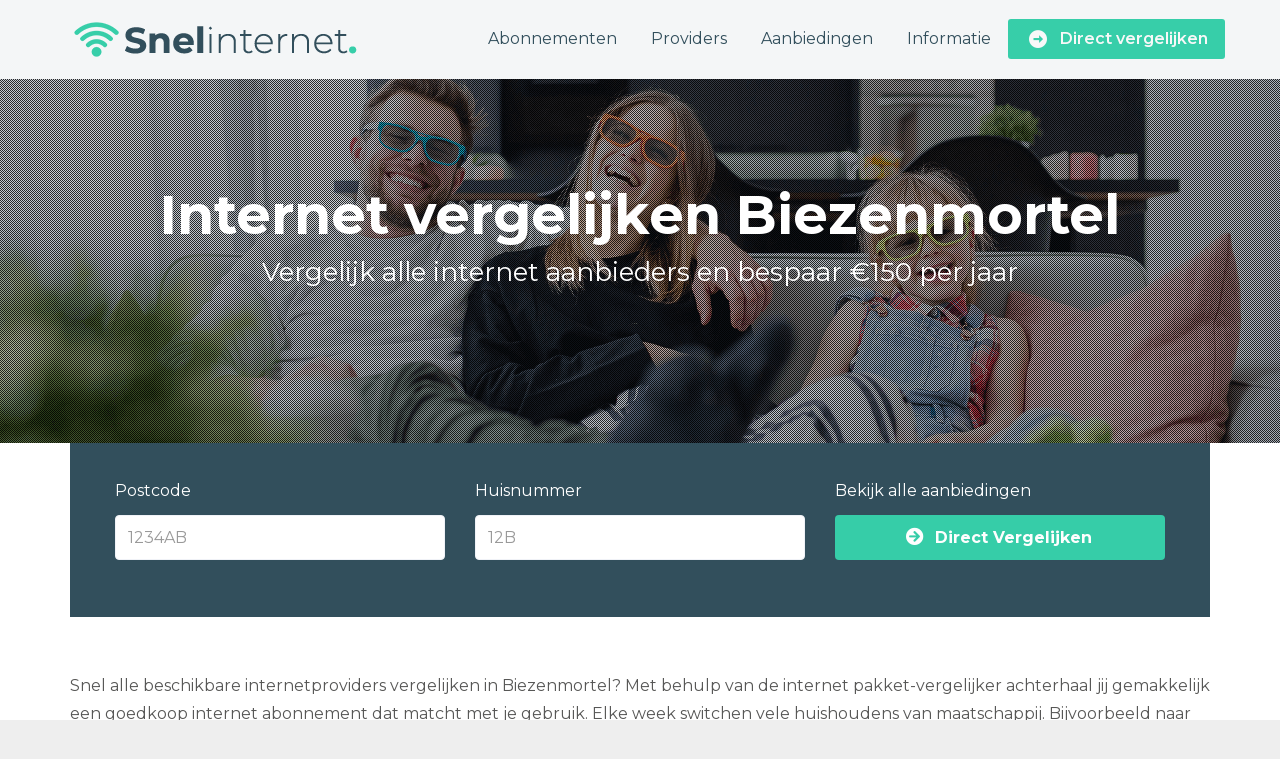

--- FILE ---
content_type: text/html; charset=UTF-8
request_url: https://www.snelinternetvergelijken.nl/biezenmortel/
body_size: 19244
content:
<!DOCTYPE html>
<html lang="nl-NL" class="js">
<head>
        <meta charset="UTF-8">
    <meta http-equiv="X-UA-Compatible" content="IE=edge">
    <meta name="viewport" content="width=device-width, initial-scale=1">
    <!-- The above 3 meta tags *must* come first in the head; any other head content must come *after* these tags -->

    <link rel="profile" href="http://gmpg.org/xfn/11">
    <link rel="pingback" href="https://www.snelinternetvergelijken.nl/xmlrpc.php">

    <meta name='robots' content='index, follow, max-image-preview:large, max-snippet:-1, max-video-preview:-1' />

	<!-- This site is optimized with the Yoast SEO plugin v26.7 - https://yoast.com/wordpress/plugins/seo/ -->
	<title>Internet vergelijken Biezenmortel | Goedkoop Internet en Televisie</title>
<link data-rocket-preload as="style" href="https://fonts.googleapis.com/css?family=Montserrat%3A100%2C200%2C300%2C400%2C500%2C600%2C700%2C800%2C900%2C100italic%2C200italic%2C300italic%2C400italic%2C500italic%2C600italic%2C700italic%2C800italic%2C900italic&#038;display=swap" rel="preload">
<link href="https://fonts.googleapis.com/css?family=Montserrat%3A100%2C200%2C300%2C400%2C500%2C600%2C700%2C800%2C900%2C100italic%2C200italic%2C300italic%2C400italic%2C500italic%2C600italic%2C700italic%2C800italic%2C900italic&#038;display=swap" media="print" onload="this.media=&#039;all&#039;" rel="stylesheet">
<noscript data-wpr-hosted-gf-parameters=""><link rel="stylesheet" href="https://fonts.googleapis.com/css?family=Montserrat%3A100%2C200%2C300%2C400%2C500%2C600%2C700%2C800%2C900%2C100italic%2C200italic%2C300italic%2C400italic%2C500italic%2C600italic%2C700italic%2C800italic%2C900italic&#038;display=swap"></noscript>
	<meta name="description" content="Op zoek naar het goedkoopste internet en TV pakket in Biezenmortel? Vergelijk hier alle providers en bespaar tot €150 per jaar!" />
	<link rel="canonical" href="https://www.snelinternetvergelijken.nl/biezenmortel/" />
	<meta property="og:locale" content="nl_NL" />
	<meta property="og:type" content="article" />
	<meta property="og:title" content="Internet vergelijken Biezenmortel | Goedkoop Internet en Televisie" />
	<meta property="og:description" content="Op zoek naar het goedkoopste internet en TV pakket in Biezenmortel? Vergelijk hier alle providers en bespaar tot €150 per jaar!" />
	<meta property="og:url" content="https://www.snelinternetvergelijken.nl/biezenmortel/" />
	<meta property="og:site_name" content="Snel internet vergelijken" />
	<meta property="og:image" content="https://www.snelinternetvergelijken.nl/wp-content/uploads/2018/06/internet-vergelijken-biezenmortel.png" />
	<meta name="twitter:card" content="summary_large_image" />
	<meta name="twitter:label1" content="Geschatte leestijd" />
	<meta name="twitter:data1" content="13 minuten" />
	<script type="application/ld+json" class="yoast-schema-graph">{"@context":"https://schema.org","@graph":[{"@type":"WebPage","@id":"https://www.snelinternetvergelijken.nl/biezenmortel/","url":"https://www.snelinternetvergelijken.nl/biezenmortel/","name":"Internet vergelijken Biezenmortel | Goedkoop Internet en Televisie","isPartOf":{"@id":"https://www.snelinternetvergelijken.nl/#website"},"primaryImageOfPage":{"@id":"https://www.snelinternetvergelijken.nl/biezenmortel/#primaryimage"},"image":{"@id":"https://www.snelinternetvergelijken.nl/biezenmortel/#primaryimage"},"thumbnailUrl":"https://www.snelinternetvergelijken.nl/wp-content/uploads/2018/06/internet-vergelijken-biezenmortel.png","datePublished":"2017-06-21T08:03:21+00:00","description":"Op zoek naar het goedkoopste internet en TV pakket in Biezenmortel? Vergelijk hier alle providers en bespaar tot €150 per jaar!","breadcrumb":{"@id":"https://www.snelinternetvergelijken.nl/biezenmortel/#breadcrumb"},"inLanguage":"nl-NL","potentialAction":[{"@type":"ReadAction","target":["https://www.snelinternetvergelijken.nl/biezenmortel/"]}]},{"@type":"ImageObject","inLanguage":"nl-NL","@id":"https://www.snelinternetvergelijken.nl/biezenmortel/#primaryimage","url":"https://www.snelinternetvergelijken.nl/wp-content/uploads/2018/06/internet-vergelijken-biezenmortel.png","contentUrl":"https://www.snelinternetvergelijken.nl/wp-content/uploads/2018/06/internet-vergelijken-biezenmortel.png"},{"@type":"BreadcrumbList","@id":"https://www.snelinternetvergelijken.nl/biezenmortel/#breadcrumb","itemListElement":[{"@type":"ListItem","position":1,"name":"Home","item":"https://www.snelinternetvergelijken.nl/"},{"@type":"ListItem","position":2,"name":"Internet vergelijken Biezenmortel"}]},{"@type":"WebSite","@id":"https://www.snelinternetvergelijken.nl/#website","url":"https://www.snelinternetvergelijken.nl/","name":"Snel internet vergelijken","description":"Goedkoop internet abonnement afsluiten","potentialAction":[{"@type":"SearchAction","target":{"@type":"EntryPoint","urlTemplate":"https://www.snelinternetvergelijken.nl/?s={search_term_string}"},"query-input":{"@type":"PropertyValueSpecification","valueRequired":true,"valueName":"search_term_string"}}],"inLanguage":"nl-NL"}]}</script>
	<!-- / Yoast SEO plugin. -->


<link rel='dns-prefetch' href='//fonts.googleapis.com' />
<link href='https://fonts.gstatic.com' crossorigin rel='preconnect' />
<link rel="alternate" type="application/rss+xml" title="Snel internet vergelijken &raquo; feed" href="https://www.snelinternetvergelijken.nl/feed/" />
<link rel="alternate" type="application/rss+xml" title="Snel internet vergelijken &raquo; reacties feed" href="https://www.snelinternetvergelijken.nl/comments/feed/" />
<link rel="alternate" type="application/rss+xml" title="Snel internet vergelijken &raquo; Internet vergelijken Biezenmortel reacties feed" href="https://www.snelinternetvergelijken.nl/biezenmortel/feed/" />
<link rel="alternate" title="oEmbed (JSON)" type="application/json+oembed" href="https://www.snelinternetvergelijken.nl/wp-json/oembed/1.0/embed?url=https%3A%2F%2Fwww.snelinternetvergelijken.nl%2Fbiezenmortel%2F" />
<link rel="alternate" title="oEmbed (XML)" type="text/xml+oembed" href="https://www.snelinternetvergelijken.nl/wp-json/oembed/1.0/embed?url=https%3A%2F%2Fwww.snelinternetvergelijken.nl%2Fbiezenmortel%2F&#038;format=xml" />
<style id='wp-img-auto-sizes-contain-inline-css' type='text/css'>
img:is([sizes=auto i],[sizes^="auto," i]){contain-intrinsic-size:3000px 1500px}
/*# sourceURL=wp-img-auto-sizes-contain-inline-css */
</style>
<style id='wp-emoji-styles-inline-css' type='text/css'>

	img.wp-smiley, img.emoji {
		display: inline !important;
		border: none !important;
		box-shadow: none !important;
		height: 1em !important;
		width: 1em !important;
		margin: 0 0.07em !important;
		vertical-align: -0.1em !important;
		background: none !important;
		padding: 0 !important;
	}
/*# sourceURL=wp-emoji-styles-inline-css */
</style>
<style id='wp-block-library-inline-css' type='text/css'>
:root{--wp-block-synced-color:#7a00df;--wp-block-synced-color--rgb:122,0,223;--wp-bound-block-color:var(--wp-block-synced-color);--wp-editor-canvas-background:#ddd;--wp-admin-theme-color:#007cba;--wp-admin-theme-color--rgb:0,124,186;--wp-admin-theme-color-darker-10:#006ba1;--wp-admin-theme-color-darker-10--rgb:0,107,160.5;--wp-admin-theme-color-darker-20:#005a87;--wp-admin-theme-color-darker-20--rgb:0,90,135;--wp-admin-border-width-focus:2px}@media (min-resolution:192dpi){:root{--wp-admin-border-width-focus:1.5px}}.wp-element-button{cursor:pointer}:root .has-very-light-gray-background-color{background-color:#eee}:root .has-very-dark-gray-background-color{background-color:#313131}:root .has-very-light-gray-color{color:#eee}:root .has-very-dark-gray-color{color:#313131}:root .has-vivid-green-cyan-to-vivid-cyan-blue-gradient-background{background:linear-gradient(135deg,#00d084,#0693e3)}:root .has-purple-crush-gradient-background{background:linear-gradient(135deg,#34e2e4,#4721fb 50%,#ab1dfe)}:root .has-hazy-dawn-gradient-background{background:linear-gradient(135deg,#faaca8,#dad0ec)}:root .has-subdued-olive-gradient-background{background:linear-gradient(135deg,#fafae1,#67a671)}:root .has-atomic-cream-gradient-background{background:linear-gradient(135deg,#fdd79a,#004a59)}:root .has-nightshade-gradient-background{background:linear-gradient(135deg,#330968,#31cdcf)}:root .has-midnight-gradient-background{background:linear-gradient(135deg,#020381,#2874fc)}:root{--wp--preset--font-size--normal:16px;--wp--preset--font-size--huge:42px}.has-regular-font-size{font-size:1em}.has-larger-font-size{font-size:2.625em}.has-normal-font-size{font-size:var(--wp--preset--font-size--normal)}.has-huge-font-size{font-size:var(--wp--preset--font-size--huge)}.has-text-align-center{text-align:center}.has-text-align-left{text-align:left}.has-text-align-right{text-align:right}.has-fit-text{white-space:nowrap!important}#end-resizable-editor-section{display:none}.aligncenter{clear:both}.items-justified-left{justify-content:flex-start}.items-justified-center{justify-content:center}.items-justified-right{justify-content:flex-end}.items-justified-space-between{justify-content:space-between}.screen-reader-text{border:0;clip-path:inset(50%);height:1px;margin:-1px;overflow:hidden;padding:0;position:absolute;width:1px;word-wrap:normal!important}.screen-reader-text:focus{background-color:#ddd;clip-path:none;color:#444;display:block;font-size:1em;height:auto;left:5px;line-height:normal;padding:15px 23px 14px;text-decoration:none;top:5px;width:auto;z-index:100000}html :where(.has-border-color){border-style:solid}html :where([style*=border-top-color]){border-top-style:solid}html :where([style*=border-right-color]){border-right-style:solid}html :where([style*=border-bottom-color]){border-bottom-style:solid}html :where([style*=border-left-color]){border-left-style:solid}html :where([style*=border-width]){border-style:solid}html :where([style*=border-top-width]){border-top-style:solid}html :where([style*=border-right-width]){border-right-style:solid}html :where([style*=border-bottom-width]){border-bottom-style:solid}html :where([style*=border-left-width]){border-left-style:solid}html :where(img[class*=wp-image-]){height:auto;max-width:100%}:where(figure){margin:0 0 1em}html :where(.is-position-sticky){--wp-admin--admin-bar--position-offset:var(--wp-admin--admin-bar--height,0px)}@media screen and (max-width:600px){html :where(.is-position-sticky){--wp-admin--admin-bar--position-offset:0px}}

/*# sourceURL=wp-block-library-inline-css */
</style><style id='wp-block-paragraph-inline-css' type='text/css'>
.is-small-text{font-size:.875em}.is-regular-text{font-size:1em}.is-large-text{font-size:2.25em}.is-larger-text{font-size:3em}.has-drop-cap:not(:focus):first-letter{float:left;font-size:8.4em;font-style:normal;font-weight:100;line-height:.68;margin:.05em .1em 0 0;text-transform:uppercase}body.rtl .has-drop-cap:not(:focus):first-letter{float:none;margin-left:.1em}p.has-drop-cap.has-background{overflow:hidden}:root :where(p.has-background){padding:1.25em 2.375em}:where(p.has-text-color:not(.has-link-color)) a{color:inherit}p.has-text-align-left[style*="writing-mode:vertical-lr"],p.has-text-align-right[style*="writing-mode:vertical-rl"]{rotate:180deg}
/*# sourceURL=https://www.snelinternetvergelijken.nl/wp-includes/blocks/paragraph/style.min.css */
</style>
<style id='global-styles-inline-css' type='text/css'>
:root{--wp--preset--aspect-ratio--square: 1;--wp--preset--aspect-ratio--4-3: 4/3;--wp--preset--aspect-ratio--3-4: 3/4;--wp--preset--aspect-ratio--3-2: 3/2;--wp--preset--aspect-ratio--2-3: 2/3;--wp--preset--aspect-ratio--16-9: 16/9;--wp--preset--aspect-ratio--9-16: 9/16;--wp--preset--color--black: #000000;--wp--preset--color--cyan-bluish-gray: #abb8c3;--wp--preset--color--white: #ffffff;--wp--preset--color--pale-pink: #f78da7;--wp--preset--color--vivid-red: #cf2e2e;--wp--preset--color--luminous-vivid-orange: #ff6900;--wp--preset--color--luminous-vivid-amber: #fcb900;--wp--preset--color--light-green-cyan: #7bdcb5;--wp--preset--color--vivid-green-cyan: #00d084;--wp--preset--color--pale-cyan-blue: #8ed1fc;--wp--preset--color--vivid-cyan-blue: #0693e3;--wp--preset--color--vivid-purple: #9b51e0;--wp--preset--gradient--vivid-cyan-blue-to-vivid-purple: linear-gradient(135deg,rgb(6,147,227) 0%,rgb(155,81,224) 100%);--wp--preset--gradient--light-green-cyan-to-vivid-green-cyan: linear-gradient(135deg,rgb(122,220,180) 0%,rgb(0,208,130) 100%);--wp--preset--gradient--luminous-vivid-amber-to-luminous-vivid-orange: linear-gradient(135deg,rgb(252,185,0) 0%,rgb(255,105,0) 100%);--wp--preset--gradient--luminous-vivid-orange-to-vivid-red: linear-gradient(135deg,rgb(255,105,0) 0%,rgb(207,46,46) 100%);--wp--preset--gradient--very-light-gray-to-cyan-bluish-gray: linear-gradient(135deg,rgb(238,238,238) 0%,rgb(169,184,195) 100%);--wp--preset--gradient--cool-to-warm-spectrum: linear-gradient(135deg,rgb(74,234,220) 0%,rgb(151,120,209) 20%,rgb(207,42,186) 40%,rgb(238,44,130) 60%,rgb(251,105,98) 80%,rgb(254,248,76) 100%);--wp--preset--gradient--blush-light-purple: linear-gradient(135deg,rgb(255,206,236) 0%,rgb(152,150,240) 100%);--wp--preset--gradient--blush-bordeaux: linear-gradient(135deg,rgb(254,205,165) 0%,rgb(254,45,45) 50%,rgb(107,0,62) 100%);--wp--preset--gradient--luminous-dusk: linear-gradient(135deg,rgb(255,203,112) 0%,rgb(199,81,192) 50%,rgb(65,88,208) 100%);--wp--preset--gradient--pale-ocean: linear-gradient(135deg,rgb(255,245,203) 0%,rgb(182,227,212) 50%,rgb(51,167,181) 100%);--wp--preset--gradient--electric-grass: linear-gradient(135deg,rgb(202,248,128) 0%,rgb(113,206,126) 100%);--wp--preset--gradient--midnight: linear-gradient(135deg,rgb(2,3,129) 0%,rgb(40,116,252) 100%);--wp--preset--font-size--small: 13px;--wp--preset--font-size--medium: 20px;--wp--preset--font-size--large: 36px;--wp--preset--font-size--x-large: 42px;--wp--preset--spacing--20: 0.44rem;--wp--preset--spacing--30: 0.67rem;--wp--preset--spacing--40: 1rem;--wp--preset--spacing--50: 1.5rem;--wp--preset--spacing--60: 2.25rem;--wp--preset--spacing--70: 3.38rem;--wp--preset--spacing--80: 5.06rem;--wp--preset--shadow--natural: 6px 6px 9px rgba(0, 0, 0, 0.2);--wp--preset--shadow--deep: 12px 12px 50px rgba(0, 0, 0, 0.4);--wp--preset--shadow--sharp: 6px 6px 0px rgba(0, 0, 0, 0.2);--wp--preset--shadow--outlined: 6px 6px 0px -3px rgb(255, 255, 255), 6px 6px rgb(0, 0, 0);--wp--preset--shadow--crisp: 6px 6px 0px rgb(0, 0, 0);}:where(.is-layout-flex){gap: 0.5em;}:where(.is-layout-grid){gap: 0.5em;}body .is-layout-flex{display: flex;}.is-layout-flex{flex-wrap: wrap;align-items: center;}.is-layout-flex > :is(*, div){margin: 0;}body .is-layout-grid{display: grid;}.is-layout-grid > :is(*, div){margin: 0;}:where(.wp-block-columns.is-layout-flex){gap: 2em;}:where(.wp-block-columns.is-layout-grid){gap: 2em;}:where(.wp-block-post-template.is-layout-flex){gap: 1.25em;}:where(.wp-block-post-template.is-layout-grid){gap: 1.25em;}.has-black-color{color: var(--wp--preset--color--black) !important;}.has-cyan-bluish-gray-color{color: var(--wp--preset--color--cyan-bluish-gray) !important;}.has-white-color{color: var(--wp--preset--color--white) !important;}.has-pale-pink-color{color: var(--wp--preset--color--pale-pink) !important;}.has-vivid-red-color{color: var(--wp--preset--color--vivid-red) !important;}.has-luminous-vivid-orange-color{color: var(--wp--preset--color--luminous-vivid-orange) !important;}.has-luminous-vivid-amber-color{color: var(--wp--preset--color--luminous-vivid-amber) !important;}.has-light-green-cyan-color{color: var(--wp--preset--color--light-green-cyan) !important;}.has-vivid-green-cyan-color{color: var(--wp--preset--color--vivid-green-cyan) !important;}.has-pale-cyan-blue-color{color: var(--wp--preset--color--pale-cyan-blue) !important;}.has-vivid-cyan-blue-color{color: var(--wp--preset--color--vivid-cyan-blue) !important;}.has-vivid-purple-color{color: var(--wp--preset--color--vivid-purple) !important;}.has-black-background-color{background-color: var(--wp--preset--color--black) !important;}.has-cyan-bluish-gray-background-color{background-color: var(--wp--preset--color--cyan-bluish-gray) !important;}.has-white-background-color{background-color: var(--wp--preset--color--white) !important;}.has-pale-pink-background-color{background-color: var(--wp--preset--color--pale-pink) !important;}.has-vivid-red-background-color{background-color: var(--wp--preset--color--vivid-red) !important;}.has-luminous-vivid-orange-background-color{background-color: var(--wp--preset--color--luminous-vivid-orange) !important;}.has-luminous-vivid-amber-background-color{background-color: var(--wp--preset--color--luminous-vivid-amber) !important;}.has-light-green-cyan-background-color{background-color: var(--wp--preset--color--light-green-cyan) !important;}.has-vivid-green-cyan-background-color{background-color: var(--wp--preset--color--vivid-green-cyan) !important;}.has-pale-cyan-blue-background-color{background-color: var(--wp--preset--color--pale-cyan-blue) !important;}.has-vivid-cyan-blue-background-color{background-color: var(--wp--preset--color--vivid-cyan-blue) !important;}.has-vivid-purple-background-color{background-color: var(--wp--preset--color--vivid-purple) !important;}.has-black-border-color{border-color: var(--wp--preset--color--black) !important;}.has-cyan-bluish-gray-border-color{border-color: var(--wp--preset--color--cyan-bluish-gray) !important;}.has-white-border-color{border-color: var(--wp--preset--color--white) !important;}.has-pale-pink-border-color{border-color: var(--wp--preset--color--pale-pink) !important;}.has-vivid-red-border-color{border-color: var(--wp--preset--color--vivid-red) !important;}.has-luminous-vivid-orange-border-color{border-color: var(--wp--preset--color--luminous-vivid-orange) !important;}.has-luminous-vivid-amber-border-color{border-color: var(--wp--preset--color--luminous-vivid-amber) !important;}.has-light-green-cyan-border-color{border-color: var(--wp--preset--color--light-green-cyan) !important;}.has-vivid-green-cyan-border-color{border-color: var(--wp--preset--color--vivid-green-cyan) !important;}.has-pale-cyan-blue-border-color{border-color: var(--wp--preset--color--pale-cyan-blue) !important;}.has-vivid-cyan-blue-border-color{border-color: var(--wp--preset--color--vivid-cyan-blue) !important;}.has-vivid-purple-border-color{border-color: var(--wp--preset--color--vivid-purple) !important;}.has-vivid-cyan-blue-to-vivid-purple-gradient-background{background: var(--wp--preset--gradient--vivid-cyan-blue-to-vivid-purple) !important;}.has-light-green-cyan-to-vivid-green-cyan-gradient-background{background: var(--wp--preset--gradient--light-green-cyan-to-vivid-green-cyan) !important;}.has-luminous-vivid-amber-to-luminous-vivid-orange-gradient-background{background: var(--wp--preset--gradient--luminous-vivid-amber-to-luminous-vivid-orange) !important;}.has-luminous-vivid-orange-to-vivid-red-gradient-background{background: var(--wp--preset--gradient--luminous-vivid-orange-to-vivid-red) !important;}.has-very-light-gray-to-cyan-bluish-gray-gradient-background{background: var(--wp--preset--gradient--very-light-gray-to-cyan-bluish-gray) !important;}.has-cool-to-warm-spectrum-gradient-background{background: var(--wp--preset--gradient--cool-to-warm-spectrum) !important;}.has-blush-light-purple-gradient-background{background: var(--wp--preset--gradient--blush-light-purple) !important;}.has-blush-bordeaux-gradient-background{background: var(--wp--preset--gradient--blush-bordeaux) !important;}.has-luminous-dusk-gradient-background{background: var(--wp--preset--gradient--luminous-dusk) !important;}.has-pale-ocean-gradient-background{background: var(--wp--preset--gradient--pale-ocean) !important;}.has-electric-grass-gradient-background{background: var(--wp--preset--gradient--electric-grass) !important;}.has-midnight-gradient-background{background: var(--wp--preset--gradient--midnight) !important;}.has-small-font-size{font-size: var(--wp--preset--font-size--small) !important;}.has-medium-font-size{font-size: var(--wp--preset--font-size--medium) !important;}.has-large-font-size{font-size: var(--wp--preset--font-size--large) !important;}.has-x-large-font-size{font-size: var(--wp--preset--font-size--x-large) !important;}
/*# sourceURL=global-styles-inline-css */
</style>

<style id='classic-theme-styles-inline-css' type='text/css'>
/*! This file is auto-generated */
.wp-block-button__link{color:#fff;background-color:#32373c;border-radius:9999px;box-shadow:none;text-decoration:none;padding:calc(.667em + 2px) calc(1.333em + 2px);font-size:1.125em}.wp-block-file__button{background:#32373c;color:#fff;text-decoration:none}
/*# sourceURL=/wp-includes/css/classic-themes.min.css */
</style>
<link data-minify="1" rel='stylesheet' id='wpsm-comptable-styles-css' href='https://www.snelinternetvergelijken.nl/wp-content/cache/min/1/wp-content/plugins/table-maker/css/style.css?ver=1674122316' type='text/css' media='all' />
<link data-minify="1" rel='stylesheet' id='bootstrap-css' href='https://www.snelinternetvergelijken.nl/wp-content/cache/min/1/wp-content/themes/snelinternet/bower_components/bootstrap/dist/css/bootstrap.min.css?ver=1674122316' type='text/css' media='all' />
<link data-minify="1" rel='stylesheet' id='fontawesome-css' href='https://www.snelinternetvergelijken.nl/wp-content/cache/min/1/wp-content/themes/snelinternet/bower_components/fontawesome/css/font-awesome.min.css?ver=1674122316' type='text/css' media='all' />
<link rel='stylesheet' id='animate-css' href='https://www.snelinternetvergelijken.nl/wp-content/themes/snelinternet/bower_components/animate.css/animate.min.css?ver=6.9' type='text/css' media='all' />
<link data-minify="1" rel='stylesheet' id='magnific-popup-css' href='https://www.snelinternetvergelijken.nl/wp-content/cache/min/1/wp-content/themes/snelinternet/bower_components/magnific-popup/dist/magnific-popup.css?ver=1674122316' type='text/css' media='all' />
<link data-minify="1" rel='stylesheet' id='leadinjection-style-css' href='https://www.snelinternetvergelijken.nl/wp-content/cache/min/1/wp-content/themes/snelinternet/style.css?ver=1674122317' type='text/css' media='all' />
<link data-minify="1" rel='stylesheet' id='mm_icomoon-css' href='https://www.snelinternetvergelijken.nl/wp-content/cache/min/1/wp-content/plugins/mega_main_menu/framework/src/css/icomoon.css?ver=1674122317' type='text/css' media='all' />
<link data-minify="1" rel='stylesheet' id='mmm_mega_main_menu-css' href='https://www.snelinternetvergelijken.nl/wp-content/cache/min/1/wp-content/plugins/mega_main_menu/src/css/cache.skin.css?ver=1674122317' type='text/css' media='all' />
<link data-minify="1" rel='stylesheet' id='js_composer_front-css' href='https://www.snelinternetvergelijken.nl/wp-content/cache/min/1/wp-content/plugins/js_composer/assets/css/js_composer.min.css?ver=1674122317' type='text/css' media='all' />
<link data-minify="1" rel='stylesheet' id='bsf-Defaults-css' href='https://www.snelinternetvergelijken.nl/wp-content/cache/min/1/wp-content/uploads/smile_fonts/Defaults/Defaults.css?ver=1674122317' type='text/css' media='all' />
<link data-minify="1" rel='stylesheet' id='ultimate-vc-addons-style-min-css' href='https://www.snelinternetvergelijken.nl/wp-content/cache/min/1/wp-content/plugins/Ultimate_VC_Addons/assets/min-css/ultimate.min.css?ver=1674122317' type='text/css' media='all' />
<noscript></noscript><script type="text/javascript" src="https://www.snelinternetvergelijken.nl/wp-includes/js/jquery/jquery.min.js?ver=3.7.1" id="jquery-core-js"></script>
<script type="text/javascript" src="https://www.snelinternetvergelijken.nl/wp-includes/js/jquery/jquery-migrate.min.js?ver=3.4.1" id="jquery-migrate-js"></script>
<script type="text/javascript" src="https://www.snelinternetvergelijken.nl/wp-includes/js/jquery/ui/core.min.js?ver=1.13.3" id="jquery-ui-core-js"></script>
<script type="text/javascript" src="https://www.snelinternetvergelijken.nl/wp-content/plugins/Ultimate_VC_Addons/assets/min-js/ultimate.min.js?ver=3.19.14" id="ultimate-vc-addons-script-js"></script>
<script type="text/javascript" src="https://www.snelinternetvergelijken.nl/wp-content/plugins/Ultimate_VC_Addons/assets/min-js/ultimate_bg.min.js?ver=3.19.14" id="ultimate-vc-addons-row-bg-js"></script>
<link rel="https://api.w.org/" href="https://www.snelinternetvergelijken.nl/wp-json/" /><link rel="alternate" title="JSON" type="application/json" href="https://www.snelinternetvergelijken.nl/wp-json/wp/v2/pages/416" /><link rel="EditURI" type="application/rsd+xml" title="RSD" href="https://www.snelinternetvergelijken.nl/xmlrpc.php?rsd" />
<meta name="generator" content="WordPress 6.9" />
<link rel='shortlink' href='https://www.snelinternetvergelijken.nl/?p=416' />
<meta name="generator" content="Redux 4.5.10" /><meta name="generator" content="Powered by WPBakery Page Builder - drag and drop page builder for WordPress."/>
		<style type="text/css" id="wp-custom-css">
			h1.li-heading small {
    font-size: 26px;
    line-height: 41px;
}

.responsive {
    width: 100%;
    height: auto;
}		</style>
		<style id="rdx_option-dynamic-css" title="dynamic-css" class="redux-options-output">h1,h2,h3,h4,h5,h6{font-family:Montserrat;font-weight:400;font-style:normal;}body{font-family:Montserrat;line-height:28px;font-weight:400;font-style:normal;color:#575756;font-size:16px;}a,.li-heading,.feature-icon-text .feature-icon-text-icon.underline,.li-footer h1, .li-footer h2, .li-footer h3, .li-footer h4, .li-footer h5, .li-footer h6,.widget ul li a:after,.widget_recent_comments ul li:before,.widget_recent_comments ul li a,.pagination .page-numbers,#wp-calendar caption,.comments-area h2,.search-result-title span,.header-nav .navbar ul li .dropdown-menu li a:after,.header-nav .navbar ul  a:hover,.header-nav .navbar ul li.open a,.header-nav .navbar ul li.active a:hover,.header-nav .navbar ul li.open a:focus,.navbar-default .navbar-nav>li>a:focus,.navbar-default .navbar-nav>li>a:hover,.li-rating-slider .stars,.li-rating-slider .author,.li-countdown,.pricing-table .pricing-table-col .pricing-table-price,.error-404 h3,.li-review-block .review-block-author-source,.person-profile .person-profile-content .person-profile-name,.person-profile .person-profile-social-links li a:hover,.li-person-profile-small .profile-social-links li a:hover,.li-person-profile-small .profile-name,.feature-icon-text .feature-icon-text-icon,.li-side-icon-text .li-side-icon-text-icon,.li-icon-list li i, .li-icon-list li span,.li-icon-list .list-item-icon,.li-icon-text-box .li-icon-text-box-inner .li-icon-text-box-title,.li-icon-text-box .li-icon-text-box-inner .li-icon-text-box-icon,.li-icon .li-icon-sign.icon-default,.li-icon .li-icon-sign.big:hover.big,.li-icon .li-icon-sign.icon-default:hover.round,.li-icon .li-icon-sign.icon-default:hover.square,.li-icon .li-icon-sign.icon-default.outline,.li-icon .li-icon-sign.icon-default.round.outline,.li-icon .li-icon-sign.icon-default.square.outline,.li-icon .li-icon-sign.icon-white:hover.round.outline a{color:#37cea9;}.widget_search .search-submit,.pagination .page-numbers.current,.navbar-default .navbar-toggle .icon-bar,.pagination .page-numbers:hover,.widget_tag_cloud .tagcloud a:hover,.search .search-submit,.header-nav .navbar ul li .dropdown-menu li a:hover,.image-testimonial-slider .image-testimonial-slider-slides,.li-image figure,.page-title,.error-404 .search-submit,.location-map .location-map-address .location-map-address-box,.person-profile .person-profile-social-links li a,.li-accordion .panel-heading,.li-accordion-bullets-round .panel-heading,.scroll-up-btn:hover,.label-default,.pricing-table .pricing-table-col.highlight,.li-icon .li-icon-sign.icon-default.round,.li-icon .li-icon-sign.icon-default.square,.li-icon .li-icon-sign.icon-default:hover.round.outline,.li-icon .li-icon-sign.icon-default:hover.square.outline,.li-side-icon-text .li-side-icon-text-icon_round,.post .post-quote,.post .post-audio,.post .post-link{background-color:#37cea9;}.author-post .author-img img,.comments-area .comment-author img,.js div#preloader .loader,.search-result-title,.feature-icon-text .feature-icon-text-icon.underline,.header-nav .navbar ul li .dropdown-menu,.image-testimonial-slider .image-testimonial-slider-indicators li.active,.image-testimonial-slider .image-testimonial-slider-arrow,.image-testimonial-slider.outline .image-testimonial-slider-slides,.image-testimonial-slider.outline .image-testimonial-slider-arrow,.li-countdown.box .li-countdown-block,.li-countdown.line .li-countdown-block .li-countdown-counter,.li-countdown.round .li-countdown-bloc,.error-404 .container,.location-map #location-map-gmap,.person-profile .person-profile-social-links li a:hover,.li-person-profile-small .profile-social-links li a:hover,.widget_search .search-field:focus,.li-accordion .panel-heading,.li-accordion .panel,blockquote,.wpcf7-defaults:focus, .wpcf7-text:focus, .wpcf7-date:focus, .wpcf7-number:focus, .wpcf7-textarea:focus, .wpcf7-select:focus, .wpcf7-quiz:focus,.li-side-icon-text .li-side-icon-text-icon_outline,.li-icon-text-box,.li-icon .li-icon-sign.icon-default.underline,.li-icon .li-icon-sign.icon-default:hover.round,.li-icon .li-icon-sign.icon-default:hover.square,.li-icon .li-icon-sign.icon-default.outline,.li-icon .li-icon-sign.icon-default.round.outline,.li-icon .li-icon-sign.icon-default:hover.round.outline,.li-icon .li-icon-sign.icon-default.square.outline,.li-icon .li-icon-sign.icon-default:hover.square.outline{border-color:#37cea9;}a,.feature-icon-text-title a{color:#37cea9;}body,.js div#preloader{background-color:#eeeeee;}.page-container{background-color:#ffffff;}.li-header{background-color:#f4f6f7;}.page-title h1,.page-title .breadcrumbs,.page-title .breadcrumbs li a{color:#ffffff;}.li-footer .footer-copyright{background-color:#f8f9fc;}.li-footer .footer-copyright{color:#575756;}.footer-copyright a{color:#37cea9;}.btn-custom1{background-color:#37cea9;}.btn-custom1:hover, .btn-custom1.btn-outline:hover, .btn-custom1:focus{background-color:#37cea9;}</style><style type="text/css" data-type="vc_shortcodes-custom-css">.vc_custom_1529490420852{margin-bottom: 0px !important;border-bottom-width: 0px !important;padding-bottom: 0px !important;}.vc_custom_1529490143967{margin-top: -100px !important;border-top-width: -100px !important;padding-top: -100px !important;}.vc_custom_1528961830549{margin-top: -30px !important;}.vc_custom_1529490224787{margin-top: -40px !important;margin-bottom: 20px !important;border-top-width: 1px !important;border-bottom-width: 0px !important;padding-top: 30px !important;padding-bottom: 30px !important;border-top-color: #d1d3d4 !important;border-top-style: solid !important;border-bottom-color: #d1d3d4 !important;border-bottom-style: solid !important;border-radius: 1px !important;}.vc_custom_1529500069992{margin-top: -20px !important;margin-bottom: -20px !important;border-top-width: 1px !important;padding-top: 60px !important;padding-bottom: 60px !important;border-top-color: #d1d3d4 !important;border-top-style: solid !important;border-radius: 1px !important;}.vc_custom_1529490433528{border-bottom-width: 0px !important;background-position: center !important;background-repeat: no-repeat !important;background-size: cover !important;}.vc_custom_1529500086007{margin-top: -55px !important;border-top-width: 1px !important;padding-top: 40px !important;padding-bottom: 40px !important;background-color: #f8f9fc !important;border-top-color: #d1d3d4 !important;border-top-style: solid !important;border-radius: 1px !important;}.vc_custom_1529492174274{margin-top: -81px !important;border-top-width: 0px !important;border-bottom-width: 0px !important;padding-top: 15px !important;padding-bottom: 15px !important;background-color: #324f5c !important;}.vc_custom_1529500117375{margin-top: -85px !important;padding-top: 10px !important;padding-bottom: 30px !important;background-color: #f8f9fc !important;}.vc_custom_1529500153122{margin-top: -50px !important;}.vc_custom_1529490447710{margin-top: 0px !important;margin-bottom: 0px !important;border-top-width: 0px !important;padding-top: 85px !important;padding-bottom: 85px !important;background: #324f5c url(https://www.snelinternetvergelijken.nl/wp-content/uploads/2018/06/pakketten-voor-internet.png?id=93) !important;background-position: center !important;background-repeat: no-repeat !important;background-size: cover !important;}.vc_custom_1529483353401{margin-bottom: 150px !important;padding-top: 100px !important;}.vc_custom_1528710568903{padding-top: 1px !important;padding-right: 30px !important;padding-bottom: 1px !important;padding-left: 30px !important;background-color: #324f5c !important;}.vc_custom_1529500489857{margin-bottom: -25px !important;}.vc_custom_1528964155687{padding-bottom: 20px !important;}.vc_custom_1529487410771{margin-top: -25px !important;margin-bottom: 25px !important;}.vc_custom_1529494371761{margin-top: -40px !important;}.vc_custom_1529487969438{border-top-width: 0.75px !important;border-right-width: 0.75px !important;border-bottom-width: 0.75px !important;border-left-width: 0.75px !important;padding-top: 25px !important;padding-right: 25px !important;padding-bottom: 25px !important;padding-left: 25px !important;background-color: #ffffff !important;border-left-color: #d1d3d4 !important;border-left-style: solid !important;border-right-color: #d1d3d4 !important;border-right-style: solid !important;border-top-color: #d1d3d4 !important;border-top-style: solid !important;border-bottom-color: #d1d3d4 !important;border-bottom-style: solid !important;border-radius: 1px !important;}.vc_custom_1529487888811{border-top-width: 0.75px !important;border-right-width: 0.75px !important;border-bottom-width: 0.75px !important;border-left-width: 0.75px !important;padding-top: 25px !important;padding-right: 25px !important;padding-bottom: 25px !important;padding-left: 25px !important;background-color: #ffffff !important;border-left-color: #d1d3d4 !important;border-left-style: solid !important;border-right-color: #d1d3d4 !important;border-right-style: solid !important;border-top-color: #d1d3d4 !important;border-top-style: solid !important;border-bottom-color: #d1d3d4 !important;border-bottom-style: solid !important;border-radius: 1px !important;}.vc_custom_1529488212711{margin-bottom: 25px !important;}.vc_custom_1528963913205{background-color: #324f5c !important;}.vc_custom_1526991698418{padding-top: 30px !important;padding-bottom: 70px !important;}.vc_custom_1529499345999{margin-top: -25px !important;margin-bottom: 25px !important;}.vc_custom_1529492145002{margin-top: -25px !important;}.vc_custom_1529495850898{margin-top: -30px !important;}.vc_custom_1529495996452{margin-top: -50px !important;}.vc_custom_1529492066533{margin-right: 25px !important;border-top-width: 0.75px !important;border-right-width: 0.75px !important;border-bottom-width: 0.75px !important;border-left-width: 0.75px !important;padding-top: 25px !important;padding-right: 25px !important;padding-bottom: 25px !important;padding-left: 25px !important;background-color: #ffffff !important;border-left-color: #d1d3d4 !important;border-left-style: solid !important;border-right-color: #d1d3d4 !important;border-right-style: solid !important;border-top-color: #d1d3d4 !important;border-top-style: solid !important;border-bottom-color: #d1d3d4 !important;border-bottom-style: solid !important;border-radius: 1px !important;}.vc_custom_1529492072394{margin-left: 25px !important;border-top-width: 0.75px !important;border-right-width: 0.75px !important;border-bottom-width: 0.75px !important;border-left-width: 0.75px !important;padding-top: 25px !important;padding-right: 25px !important;padding-bottom: 25px !important;padding-left: 25px !important;background-color: #ffffff !important;border-left-color: #d1d3d4 !important;border-left-style: solid !important;border-right-color: #d1d3d4 !important;border-right-style: solid !important;border-top-color: #d1d3d4 !important;border-top-style: solid !important;border-bottom-color: #d1d3d4 !important;border-bottom-style: solid !important;border-radius: 1px !important;}.vc_custom_1529492066533{margin-right: 25px !important;border-top-width: 0.75px !important;border-right-width: 0.75px !important;border-bottom-width: 0.75px !important;border-left-width: 0.75px !important;padding-top: 25px !important;padding-right: 25px !important;padding-bottom: 25px !important;padding-left: 25px !important;background-color: #ffffff !important;border-left-color: #d1d3d4 !important;border-left-style: solid !important;border-right-color: #d1d3d4 !important;border-right-style: solid !important;border-top-color: #d1d3d4 !important;border-top-style: solid !important;border-bottom-color: #d1d3d4 !important;border-bottom-style: solid !important;border-radius: 1px !important;}.vc_custom_1529492072394{margin-left: 25px !important;border-top-width: 0.75px !important;border-right-width: 0.75px !important;border-bottom-width: 0.75px !important;border-left-width: 0.75px !important;padding-top: 25px !important;padding-right: 25px !important;padding-bottom: 25px !important;padding-left: 25px !important;background-color: #ffffff !important;border-left-color: #d1d3d4 !important;border-left-style: solid !important;border-right-color: #d1d3d4 !important;border-right-style: solid !important;border-top-color: #d1d3d4 !important;border-top-style: solid !important;border-bottom-color: #d1d3d4 !important;border-bottom-style: solid !important;border-radius: 1px !important;}.vc_custom_1529491321551{padding-top: 20px !important;padding-bottom: 20px !important;background-color: #324f5c !important;}.vc_custom_1529498979688{padding-top: 30px !important;padding-bottom: 30px !important;}</style><noscript><style> .wpb_animate_when_almost_visible { opacity: 1; }</style></noscript><noscript><style id="rocket-lazyload-nojs-css">.rll-youtube-player, [data-lazy-src]{display:none !important;}</style></noscript>
    
                    <link rel="shortcut icon" href="https://www.snelinternetvergelijken.nl/wp-content/uploads/2018/06/icon-internet-vergelijken.png"/>
        
    
    <!--[if lt IE 9]>
    <script src="https://www.snelinternetvergelijken.nl/wp-content/themes/snelinternet/bower_components/html5shiv/dist/html5shiv.min.js"></script><script src="https://www.snelinternetvergelijken.nl/wp-content/themes/snelinternet/bower_components/respond/dest/respond.min.js"></script>    <![endif]-->

    
<link rel='stylesheet' id='vc_font_awesome_5_shims-css' href='https://www.snelinternetvergelijken.nl/wp-content/plugins/js_composer/assets/lib/bower/font-awesome/css/v4-shims.min.css?ver=6.10.0' type='text/css' media='all' />
<link data-minify="1" rel='stylesheet' id='vc_font_awesome_5-css' href='https://www.snelinternetvergelijken.nl/wp-content/cache/min/1/wp-content/plugins/js_composer/assets/lib/bower/font-awesome/css/all.min.css?ver=1674122317' type='text/css' media='all' />
<meta name="generator" content="WP Rocket 3.20.3" data-wpr-features="wpr_minify_js wpr_lazyload_images wpr_minify_css wpr_desktop" /></head>

<body class="wp-singular page-template-default page page-id-416 wp-theme-snelinternet mmm mega_main_menu-2-1-5 wpb-js-composer js-comp-ver-6.10.0 vc_responsive">


<div data-rocket-location-hash="55de61455d805c714fc3d083195a9e6b" id="li-page-top" class="page-container fluid">

    
<!-- start header nav -->

    <div data-rocket-location-hash="453f33dfdbd012eea8c50fc6f2dc66d8" class="li-header header-style-1 show">


        

        <nav class="navbar">
            
                
<!-- begin "mega_main_menu" -->
<div id="mega_main_menu" class="primary primary_style-flat icons-left first-lvl-align-right first-lvl-separator-none direction-horizontal fullwidth-disable pushing_content-disable mobile_minimized-enable dropdowns_trigger-hover dropdowns_animation-anim_2 include-logo no-search no-woo_cart no-buddypress responsive-enable coercive_styles-disable indefinite_location_mode-disable language_direction-ltr version-2-1-5 mega_main mega_main_menu">
	<div class="menu_holder">
	<div class="mmm_fullwidth_container"></div><!-- class="fullwidth_container" -->
		<div class="menu_inner">
			<span class="nav_logo">
				<a class="logo_link" href="https://www.snelinternetvergelijken.nl" title="Snel internet vergelijken">
					<img src="data:image/svg+xml,%3Csvg%20xmlns='http://www.w3.org/2000/svg'%20viewBox='0%200%200%200'%3E%3C/svg%3E" alt="Snel internet vergelijken" data-lazy-src="https://www.snelinternetvergelijken.nl/wp-content/uploads/2018/06/snel-internet-vergelijken.png" /><noscript><img src="https://www.snelinternetvergelijken.nl/wp-content/uploads/2018/06/snel-internet-vergelijken.png" alt="Snel internet vergelijken" /></noscript>
				</a>
				<a class="mobile_toggle">
					<span class="mobile_button">
						MENU &nbsp;
						<span class="symbol_menu">&equiv;</span>
						<span class="symbol_cross">&#x2573;</span>
					</span><!-- class="mobile_button" -->
				</a>
			</span><!-- /class="nav_logo" -->
				<ul id="mega_main_menu_ul" class="mega_main_menu_ul">
<li id="menu-item-2982" class="menu-item menu-item-type-post_type menu-item-object-page menu-item-2982 default_dropdown default_style drop_to_right submenu_default_width columns1">
	<a href="https://www.snelinternetvergelijken.nl/abonnementen/" class="item_link  disable_icon" tabindex="1">
		<i class=""></i> 
		<span class="link_content">
			<span class="link_text">
				Abonnementen
			</span>
		</span>
	</a>
</li>
<li id="menu-item-21" class="menu-item menu-item-type-post_type menu-item-object-page menu-item-21 default_dropdown default_style drop_to_right submenu_default_width columns1">
	<a href="https://www.snelinternetvergelijken.nl/providers/" class="item_link  disable_icon" tabindex="2">
		<i class=""></i> 
		<span class="link_content">
			<span class="link_text">
				Providers
			</span>
		</span>
	</a>
</li>
<li id="menu-item-20" class="menu-item menu-item-type-post_type menu-item-object-page menu-item-20 default_dropdown default_style drop_to_right submenu_default_width columns1">
	<a href="https://www.snelinternetvergelijken.nl/aanbiedingen/" class="item_link  disable_icon" tabindex="3">
		<i class=""></i> 
		<span class="link_content">
			<span class="link_text">
				Aanbiedingen
			</span>
		</span>
	</a>
</li>
<li id="menu-item-26" class="menu-item menu-item-type-taxonomy menu-item-object-category menu-item-26 default_dropdown default_style drop_to_right submenu_default_width columns1">
	<a href="https://www.snelinternetvergelijken.nl/informatie/" class="item_link  disable_icon" tabindex="4">
		<i class=""></i> 
		<span class="link_content">
			<span class="link_text">
				Informatie
			</span>
		</span>
	</a>
</li>
<li id="menu-item-22" class="menu-item menu-item-type-post_type menu-item-object-page menu-item-22 default_dropdown additional_style_1 drop_to_right submenu_default_width columns1">
	<a href="https://www.snelinternetvergelijken.nl/afsluiten/" class="item_link  with_icon" tabindex="5">
		<i class="im-icon-arrow-right-15"></i> 
		<span class="link_content">
			<span class="link_text">
				Direct vergelijken
			</span>
		</span>
	</a>
</li></ul>
		</div><!-- /class="menu_inner" -->
	</div><!-- /class="menu_holder" -->
</div><!-- /id="mega_main_menu" -->
                    </nav>

    </div>

<!-- end header nav -->


    <div data-rocket-location-hash="90eea44dbcc5063412bf44f0e1a37f1c" id="page" class="hfeed site ">
        <a class="skip-link screen-reader-text" href="#content">Skip to content</a>



        <div data-rocket-location-hash="9aeef69b3a30307314ed240f74205056" id="content" class="site-content">

<div id="primary" class="content-area">
    <main id="main" class="site-main">

        

                    <section class="wpb-content-wrapper"><div class="vc_row wpb_row vc_row-fluid vc_custom_1529490420852 vc_row-has-fill row_default"  ><div class="container"><div class="row vc_row "><div class="wpb_column vc_column_container vc_col-sm-12 " ><div class="vc_column-inner "><div class="wpb_wrapper">


    <h1 id="heading_696f8965c7c77" class="li-heading  center fw-bold   content-center-sm      vc_custom_1529483353401" style="color: #ffffff;" >
        Internet vergelijken Biezenmortel        <small style="color: #ffffff;" class="fw-normal">Vergelijk alle internet aanbieders en bespaar €150 per jaar</small>    </h1>



    </div></div></div></div></div></div><!-- Row Backgrounds --><div class="upb_bg_img" data-ultimate-bg="url(https://www.snelinternetvergelijken.nl/wp-content/uploads/2018/06/glasvezel-internet-vergelijker.png)" data-image-id="id^91|url^https://www.snelinternetvergelijken.nl/wp-content/uploads/2018/06/glasvezel-internet-vergelijker.png|caption^null|alt^glasvezel internet vergelijker|title^glasvezel internet vergelijker|description^null" data-ultimate-bg-style="vcpb-default" data-bg-img-repeat="no-repeat" data-bg-img-size="cover" data-bg-img-position="" data-parallx_sense="30" data-bg-override="full" data-bg_img_attach="scroll" data-upb-overlay-color="rgba(51,73,95,0.2)" data-upb-bg-animation="" data-fadeout="" data-bg-animation="left-animation" data-bg-animation-type="h" data-animation-repeat="repeat" data-fadeout-percentage="30" data-parallax-content="" data-parallax-content-sense="30" data-row-effect-mobile-disable="true" data-img-parallax-mobile-disable="true" data-rtl="false"  data-custom-vc-row=""  data-vc="6.10.0"  data-is_old_vc=""  data-theme-support=""   data-overlay="true" data-overlay-color="rgba(51,73,95,0.2)" data-overlay-pattern="https://www.snelinternetvergelijken.nl/wp-content/plugins/Ultimate_VC_Addons/assets/images/patterns/01.png" data-overlay-pattern-opacity="0.8" data-overlay-pattern-size="" data-overlay-pattern-attachment="scroll"    ></div><div class="vc_row wpb_row vc_row-fluid vc_custom_1529490143967 vc_row-has-fill row_default"  ><div class="container"><div class="row vc_row "><div class="wpb_column vc_column_container vc_col-sm-12 " ><div class="vc_column-inner "><div class="wpb_wrapper">
        <div id="textblock_696f8965c8788" class="li-textblock          vc_custom_1528710568903" >
        <br><form action="/afsluiten/" method="GET">
<fieldset>
<div class="col-md-4"><span class="help-block" style="color: white;">Postcode</span><input id="zip" class="form-control input-md" name="zip" required="" type="text" placeholder="1234AB" /></div>
<div class="col-md-4"><span class="help-block" style="color: white;">Huisnummer</span><input id="huisnr" class="form-control input-md" name="huisnr" required="" type="text" placeholder="12B" /></div>
<div class="col-md-4"><span class="help-block" style="color: white;">Bekijk alle aanbiedingen</span><button id="singlebutton" class="btn btn-md btn-custom1 btn-block li-animate btn-icon-left animated flash" style="visibility: visible;" name="singlebutton" data-effect="flash"><i class="fa fa-arrow-circle-right"></i><strong>Direct Vergelijken</strong></button></div></fieldset>
</form><br><br>
    </div>


     </div></div></div></div></div></div><div class="vc_row wpb_row vc_row-fluid vc_custom_1528961830549 row_default"  ><div class="container"><div class="row vc_row "><div class="wpb_column vc_column_container vc_col-sm-12 " ><div class="vc_column-inner "><div class="wpb_wrapper">
        <div id="textblock_696f8965c9d53" class="li-textblock          vc_custom_1529500489857" >
        <p>Snel alle beschikbare internetproviders vergelijken in Biezenmortel? Met behulp van de internet pakket-vergelijker achterhaal jij gemakkelijk een goedkoop internet abonnement dat matcht met je gebruik. Elke week switchen vele huishoudens van  maatschappij. Bijvoorbeeld naar Fiber, KPN, XS4ALL. Vaak is de hoge prijs een reden, of juist omdat de huidige kabelaar problemen geeft. Lees gelijk onze tips aangaande <a href="https://www.snelinternetvergelijken.nl/biezenmortel/#goedkoop-internet-tv">goedkoop internet en TV pakket afsluiten</a> of check de updates omtrent <a href="https://www.snelinternetvergelijken.nl/biezenmortel/#snel-internet">het snelste internet in Biezenmortel.</a> Tevens achterhaal je op deze pagina praktische info over <a href="https://www.snelinternetvergelijken.nl/biezenmortel/#glasvezel-internet">glasvezel internet in Biezenmortel</a>. Geen tv en/of bellen nodig? Raadpleeg dan de  <a href="https://www.snelinternetvergelijken.nl/biezenmortel/#alleen-internet">aanbiedingen met alleen internet</a>. Binnen no-time de abonnementen vergelijken? Voer direct jouw locatie in, achterhaal de laatste internet tarieven van januari 2026 en stap gemakkelijk over. </p>
    </div>


     </div></div></div></div></div></div><div data-vc-full-width="true" data-vc-full-width-init="false" class="vc_row wpb_row vc_row-fluid vc_custom_1529490224787 vc_row-has-fill"  ><div class="container"><div class="row vc_row "><div class="wpb_column vc_column_container vc_col-sm-12 " ><div class="vc_column-inner "><div class="wpb_wrapper">
        <div id="textblock_696f8965ca2cc" class="li-textblock" >
        <script type="text/javascript">
    // For an extensive explenation of all options, please contact your account manager for the technical documentation.
    // Use options below only when you understand the JSON/Javascript format. Breaking the syntax can result in faulty behaviour of the comparison module.
    // 
    // Do not use this code as a whole, copy-paste the parts you need to the existing code
    // This is only to show all the custom possibilities of the comparison module
    // Module options:
    var wli_options = {
        tracking: null,
        page: 1,
        sort: 'price',
        providers: [
            { label: 'Alle providers', value: null },
            { label: 'Caiway', value: 'caiway' },
            { label: 'KPN', value: 'kpn' },
            { label: 'NLEx', value: 'nlex' },
            { label: 'Online.nl', value: 'onlinenl' },
            { label: 'T-Mobile', value: 't-mobile' },
            { label: 'Tele2', value: 'tele2' },
            { label: 'Telfort', value: 'telfort' },
            { label: 'XS4ALL', value: 'xs4all' },
            { label: 'Youfone', value: 'youfone' },
            { label: 'Ziggo', value: 'ziggo' }
        ],
        price_initial: [
            { label: 'Maakt niet uit', value: null },
            { label: 'Geen eenmalige kosten', value: 0 },
            { label: 'Maximaal € 10', value: 10 },
            { label: 'Maximaal € 20', value: 20 },
            { label: 'Maximaal € 30', value: 30 },
            { label: 'Maximaal € 50', value: 50 }
        ],
        contract_duration: [
            { label: 'Maakt niet uit', value: null },
            { label: '1 jaar', value: 12 },
            { label: '2 jaar', value: 24 }
        ],
        delivery_time: [
            { label: 'Maakt niet uit', value: null },
            { label: 'Binnen 2 weken', value: 15 },
            { label: 'Binnen 4 weken', value: 29 },
            { label: 'Binnen 8 weken', value: 56 },
        ],
        price_initial: [
            { label: 'Maakt niet uit', value: null },
            { label: 'Geen eenmalige kosten', value: 0 },
            { label: 'Maximaal € 10', value: 10 },
            { label: 'Maximaal € 20', value: 20 },
            { label: 'Maximaal € 30', value: 30 },
            { label: 'Maximaal € 50', value: 50 }
        ],
        defaultLocation: {
            'max_dsl': 200,
            'max_dsl_bonding': 200,
            'max_cable': 400,
            'max_fiber': 500,
            'max_speed': 500
        },
        url_prefills:{
            'zip':'postcode',
            'nr':'huisnr',
        }
    }
    // Set filters:
    var wli_filters = {
        sort: 'price',
        min_network_speed: null,
        provider: null,
        providers: null,
        min_upload_speed: 1,
        min_download_speed: 20,
        max_initial_price: null,
        contract_duration: null,
        mobile_discount: null,
        max_price: null,
        delivery_time: null,
        p_number_retention: false,
        p_unlimited_nl: false,
        p_unlimited_europe: false,
        p_unlimited_world: false,
        product_type: null,
        include_phone: false,
        include_tv: false,
        connection_type_dsl: true,
        connection_type_cable: true,
        connection_type_fiber: true,
        group_provider_products: false,
        items_per_page: 2,
    };
</script>
<script type="text/javascript" src="https://internet.whitelabeled.nl/ext/include/8Pz3KnzmIhtEje2x-175"></script>
    </div>


     </div></div></div></div></div></div><div class="vc_row-full-width vc_clearfix"></div><!-- Row Backgrounds --><div class="upb_color" data-bg-override="full" data-bg-color="#f5f5f5" data-fadeout="" data-fadeout-percentage="30" data-parallax-content="" data-parallax-content-sense="30" data-row-effect-mobile-disable="true" data-img-parallax-mobile-disable="true" data-rtl="false"  data-custom-vc-row=""  data-vc="6.10.0"  data-is_old_vc=""  data-theme-support=""   data-overlay="false" data-overlay-color="" data-overlay-pattern="" data-overlay-pattern-opacity="" data-overlay-pattern-size=""    ></div><div id="goedkoop-internet-tv" data-vc-full-width="true" data-vc-full-width-init="false" class="vc_row wpb_row vc_row-fluid vc_custom_1529500069992 vc_row-has-fill"  ><div class="container"><div class="row vc_row "><div class="wpb_column vc_column_container vc_col-sm-12 " ><div class="vc_column-inner vc_custom_1528964155687"><div class="wpb_wrapper">
        <div id="textblock_696f8965cabe0" class="li-textblock          vc_custom_1529487410771" >
        <br />
<h2>Goedkoop internet en tv abonnement afsluiten</h2>
<p>Trouwe klant van dezelfde internet en tv provider? Het is niet onaannemelijk dat je kunt switchen naar een goedkoper pakket. Veel Nederlanders nemen een alles in 1 pakket met <u>internet en TV in Biezenmortel</u>. Dit betekent: goedkoop internet en digitale televisie. Bij legio internetbedrijven kunnen jullie de 2 diensten in 1 totaalpakket afsluiten. Let op, de prijzen en de inhoud van de abonnementen variëren sterk. TV en internet vergelijken is iets om niet te vergeten. Dat gaat door middel van onze vergelijker (een internet postcodecheck). Wellicht ook beschikbaar: <a href="https://www.snelinternetvergelijken.nl/lieveren/">internet vergelijken Lieveren</a>.</p>
    </div>


     <div class="vc_row wpb_row vc_inner vc_row-fluid vc_row-o-equal-height vc_row-flex"><div class="wpb_column vc_column_container vc_col-sm-6"><div class="vc_column-inner"><div class="wpb_wrapper">
        <div id="textblock_696f8965cb736" class="li-textblock          vc_custom_1529487888811" >
        <p><strong>Internet postcodecheck</strong> </p>
<ol>
<li>Start altijd met jouw postcode + huisnummer.</li>
<li>Kies het type internetverbinding (Kabel, ADSL of Glasvezel).</li>
<li>Maak een keuze uit de verschillende snelheden.</li>
<li>Kies optioneel voor HD-zenders en specifieke zenders zoals RTL Lounge.</li>
<li>Indien gewenst: kies de opties rondom een vaste lijn. </li>
<li>Je bekijkt nu een tabel met de matchende televisie en internet abonnementen in Biezenmortel.</li>
<li>Ga voor het aantrekkelijkste abonnement. Overstappen gaat razendsnel via de overstapservice. </li>
</ol>
    </div>


     </div></div></div><div class="wpb_column vc_column_container vc_col-sm-6 vc_col-has-fill"><div class="vc_column-inner vc_custom_1529487969438"><div class="wpb_wrapper">
        <div id="textblock_696f8965cbb21" class="li-textblock          vc_custom_1529488212711" >
        <p><strong>Voordelen van internet + tv vergelijken. </strong></p>
    </div>


     <div class="uavc-list-icon uavc-list-icon-wrapper ult-adjust-bottom-margin   "><ul class="uavc-list"><li><div class="uavc-list-content" id="list-icon-wrap-8942">
<div class="uavc-list-icon  " data-animation="" data-animation-delay="03" style="margin-right:5px;"><div class="ult-just-icon-wrapper  "><div class="align-icon" style="text-align:center;">
<div class="aio-icon none "  style="color:#46992f;font-size:30px;display:inline-block;">
	<i class="Defaults-check"></i>
</div></div></div>
</div><span  data-ultimate-target='#list-icon-wrap-8942 .uavc-list-desc'  data-responsive-json-new='{"font-size":"","line-height":""}'  class="uavc-list-desc ult-responsive" style="">Overstappen bespaart al gauw €100 per jaar</span></div></li><li><div class="uavc-list-content" id="list-icon-wrap-7680">
<div class="uavc-list-icon  " data-animation="" data-animation-delay="03" style="margin-right:5px;"><div class="ult-just-icon-wrapper  "><div class="align-icon" style="text-align:center;">
<div class="aio-icon none "  style="color:#46992f;font-size:30px;display:inline-block;">
	<i class="Defaults-check"></i>
</div></div></div>
</div><span  data-ultimate-target='#list-icon-wrap-7680 .uavc-list-desc'  data-responsive-json-new='{"font-size":"","line-height":""}'  class="uavc-list-desc ult-responsive" style="">Hoge welkomstkortingen bij internet-tv pakketten.</span></div></li><li><div class="uavc-list-content" id="list-icon-wrap-1216">
<div class="uavc-list-icon  " data-animation="" data-animation-delay="03" style="margin-right:5px;"><div class="ult-just-icon-wrapper  "><div class="align-icon" style="text-align:center;">
<div class="aio-icon none "  style="color:#46992f;font-size:30px;display:inline-block;">
	<i class="Defaults-check"></i>
</div></div></div>
</div><span  data-ultimate-target='#list-icon-wrap-1216 .uavc-list-desc'  data-responsive-json-new='{"font-size":"","line-height":""}'  class="uavc-list-desc ult-responsive" style="">De beste abonnementen onder elkaar.</span></div></li><li><div class="uavc-list-content" id="list-icon-wrap-2544">
<div class="uavc-list-icon  " data-animation="" data-animation-delay="03" style="margin-right:5px;"><div class="ult-just-icon-wrapper  "><div class="align-icon" style="text-align:center;">
<div class="aio-icon none "  style="color:#46992f;font-size:30px;display:inline-block;">
	<i class="Defaults-check"></i>
</div></div></div>
</div><span  data-ultimate-target='#list-icon-wrap-2544 .uavc-list-desc'  data-responsive-json-new='{"font-size":"","line-height":""}'  class="uavc-list-desc ult-responsive" style="">Je vind zo het pakket dat strookt met jouw wensen. </span></div></li><li><div class="uavc-list-content" id="list-icon-wrap-3828">
<div class="uavc-list-icon  " data-animation="" data-animation-delay="03" style="margin-right:5px;"><div class="ult-just-icon-wrapper  "><div class="align-icon" style="text-align:center;">
<div class="aio-icon none "  style="color:#46992f;font-size:30px;display:inline-block;">
	<i class="Defaults-check"></i>
</div></div></div>
</div><span  data-ultimate-target='#list-icon-wrap-3828 .uavc-list-desc'  data-responsive-json-new='{"font-size":"","line-height":""}'  class="uavc-list-desc ult-responsive" style="">Gemakkelijk overstappen d.m.v. de overstapservice.</span></div></li><li><div class="uavc-list-content" id="list-icon-wrap-6572">
<div class="uavc-list-icon  " data-animation="" data-animation-delay="03" style="margin-right:5px;"><div class="ult-just-icon-wrapper  "><div class="align-icon" style="text-align:center;">
<div class="aio-icon none "  style="color:#46992f;font-size:30px;display:inline-block;">
	<i class="Defaults-check"></i>
</div></div></div>
</div><span  data-ultimate-target='#list-icon-wrap-6572 .uavc-list-desc'  data-responsive-json-new='{"font-size":"","line-height":""}'  class="uavc-list-desc ult-responsive" style="">Leuke cadeaus zoals €60 cashback.</span></div></li></ul></div></div></div></div></div>
        <div id="textblock_696f8965cc131" class="li-textblock          vc_custom_1529494371761" >
        <p><strong>Alles in 1 pakket Biezenmortel afsluiten?</strong><br />Wil je afgezien van internet en digitale televisie ook aantrekkelijk bellen? Met behulp van de internetvergelijker kun jij alles in 1 vergelijken. Kabelaars geven welkomstkortingen wanneer je verschillende diensten afsluit. Spot meteen de beste TV, internet en bellen aanbiedingen en ga je oversluiten op het goedkoopste 3-in-1 pakket. Je hebt dan toegang dan buitensporig snel internet, de populairste high definition kanalen zoals Seaport TV en Baby TV en je belt goedkoop met een vaste telefoon tegen een vast maandtarief. Wie wil dat nou niet? Ook kan je het abonnement van je telefoon meenemen. Dit noemen we een 4-in-1 abonnement. </p>
    </div>


     </div></div></div></div></div></div><div class="vc_row-full-width vc_clearfix"></div><!-- Row Backgrounds --><div class="upb_color" data-bg-override="full" data-bg-color="#effbf8" data-fadeout="" data-fadeout-percentage="30" data-parallax-content="" data-parallax-content-sense="30" data-row-effect-mobile-disable="true" data-img-parallax-mobile-disable="true" data-rtl="false"  data-custom-vc-row=""  data-vc="6.10.0"  data-is_old_vc=""  data-theme-support=""   data-overlay="false" data-overlay-color="" data-overlay-pattern="" data-overlay-pattern-opacity="" data-overlay-pattern-size=""    ></div><div data-vc-full-width="true" data-vc-full-width-init="false" class="vc_row wpb_row vc_row-fluid vc_custom_1529490433528 vc_row-has-fill"  ><div class="container"><div class="row vc_row "><div class="wpb_column vc_column_container vc_col-sm-2 " ><div class="vc_column-inner "><div class="wpb_wrapper"></div></div></div><div class="wpb_column vc_column_container vc_col-sm-4 vc_col-has-fill " ><div class="vc_column-inner vc_custom_1528963913205"><div class="wpb_wrapper">
        <div id="textblock_696f8965cc7e3" class="li-textblock          vc_custom_1526991698418" >
        <form action="/afsluiten/" method="GET">
<fieldset>
<span class="help-block" style="color: white;">Postcode</span><input id="zip" class="form-control input-md" name="zip" required="" type="text" placeholder="1234AB" />
<span class="help-block" style="color: white;">Huisnummer</span><input id="huisnr" class="form-control input-md" name="huisnr" required="" type="text" placeholder="12B" />
<span class="help-block" style="color: white;">Bekijk aanbiedingen</span><button id="singlebutton" class="btn btn-md btn-custom1 btn-block li-animate btn-icon-left animated flash" style="visibility: visible;" name="singlebutton" data-effect="flash"><i class="fa fa-arrow-circle-right"></i><strong>Direct Vergelijken</strong></button></fieldset>
</form>
    </div>


     </div></div></div><div class="wpb_column vc_column_container vc_col-sm-6 " ><div class="vc_column-inner "><div class="wpb_wrapper"></div></div></div></div></div></div><div class="vc_row-full-width vc_clearfix"></div><!-- Row Backgrounds --><div class="upb_bg_img" data-ultimate-bg="url(https://www.snelinternetvergelijken.nl/wp-content/uploads/2018/06/internet-en-tv.png)" data-image-id="id^92|url^https://www.snelinternetvergelijken.nl/wp-content/uploads/2018/06/internet-en-tv.png|caption^null|alt^internet en tv|title^internet en tv|description^null" data-ultimate-bg-style="vcpb-default" data-bg-img-repeat="no-repeat" data-bg-img-size="cover" data-bg-img-position="" data-parallx_sense="30" data-bg-override="full" data-bg_img_attach="scroll" data-upb-overlay-color="rgba(0,102,191,0.2)" data-upb-bg-animation="" data-fadeout="" data-bg-animation="left-animation" data-bg-animation-type="h" data-animation-repeat="repeat" data-fadeout-percentage="30" data-parallax-content="" data-parallax-content-sense="30" data-row-effect-mobile-disable="true" data-img-parallax-mobile-disable="true" data-rtl="false"  data-custom-vc-row=""  data-vc="6.10.0"  data-is_old_vc=""  data-theme-support=""   data-overlay="true" data-overlay-color="rgba(0,102,191,0.2)" data-overlay-pattern="https://www.snelinternetvergelijken.nl/wp-content/plugins/Ultimate_VC_Addons/assets/images/patterns/09.png" data-overlay-pattern-opacity="0.8" data-overlay-pattern-size="" data-overlay-pattern-attachment="scroll"    ></div><div class="vc_row wpb_row vc_row-fluid row_default"  ><div class="container"><div class="row vc_row "><div class="wpb_column vc_column_container vc_col-sm-3 " ><div class="vc_column-inner "><div class="wpb_wrapper"><div class="stats-block stats-top  "><div class="aio-icon-top"><div class="ult-just-icon-wrapper  "><div class="align-icon" style="text-align:center;">
<div class="aio-icon none "  style="color:#333333;font-size:32px;display:inline-block;">
	<i class="Defaults-file-text-o"></i>
</div></div></div></div><div class="stats-desc" id="counter-responsv-wrap-9372"><div id="counter_2651952080696f8965cd749" data-id="counter_2651952080696f8965cd749"  data-ultimate-target='#counter-responsv-wrap-9372 .stats-number'  data-responsive-json-new='{"font-size":"","line-height":""}'  class="stats-number ult-responsive" style="font-size:28px;  " data-speed="3" data-counter-value="220" data-separator="," data-decimal=".">0</div><div id="counter_2651952080696f8965cd749"  data-ultimate-target='#counter-responsv-wrap-9372 .stats-text'  data-responsive-json-new='{"font-size":"","line-height":""}'  class="stats-text ult-responsive" style="font-size:18px;  ">Abonnementen</div></div></div></div></div></div><div class="wpb_column vc_column_container vc_col-sm-3 " ><div class="vc_column-inner "><div class="wpb_wrapper"><div class="stats-block stats-top  "><div class="aio-icon-top"><div class="ult-just-icon-wrapper  "><div class="align-icon" style="text-align:center;">
<div class="aio-icon none "  style="color:#333333;font-size:32px;display:inline-block;">
	<i class="Defaults-building-o"></i>
</div></div></div></div><div class="stats-desc" id="counter-responsv-wrap-2706"><div id="counter_3502048389696f8965cdad7" data-id="counter_3502048389696f8965cdad7"  data-ultimate-target='#counter-responsv-wrap-2706 .stats-number'  data-responsive-json-new='{"font-size":"","line-height":""}'  class="stats-number ult-responsive" style="font-size:28px;  " data-speed="3" data-counter-value="9" data-separator="," data-decimal=".">0</div><div id="counter_3502048389696f8965cdad7"  data-ultimate-target='#counter-responsv-wrap-2706 .stats-text'  data-responsive-json-new='{"font-size":"","line-height":""}'  class="stats-text ult-responsive" style="font-size:18px;  ">Internetaanbieders</div></div></div></div></div></div><div class="wpb_column vc_column_container vc_col-sm-3 " ><div class="vc_column-inner "><div class="wpb_wrapper"><div class="stats-block stats-top  "><div class="aio-icon-top"><div class="ult-just-icon-wrapper  "><div class="align-icon" style="text-align:center;">
<div class="aio-icon none "  style="color:#333333;font-size:32px;display:inline-block;">
	<i class="Defaults-download"></i>
</div></div></div></div><div class="stats-desc" id="counter-responsv-wrap-9882"><div id="counter_3205223651696f8965cdd88" data-id="counter_3205223651696f8965cdd88"  data-ultimate-target='#counter-responsv-wrap-9882 .stats-number'  data-responsive-json-new='{"font-size":"","line-height":""}'  class="stats-number ult-responsive" style="font-size:28px;  " data-speed="3" data-counter-value="1000" data-separator="," data-decimal=".">0</div><div class="counter_suffix mycust ult-responsive"  data-ultimate-target='#counter-responsv-wrap-9882 .mycust'  data-responsive-json-new='{"font-size":"","line-height":""}'  style="font-size:28px; color:"> Megabit</div><div id="counter_3205223651696f8965cdd88"  data-ultimate-target='#counter-responsv-wrap-9882 .stats-text'  data-responsive-json-new='{"font-size":"","line-height":""}'  class="stats-text ult-responsive" style="font-size:18px;  ">Snelste pakket</div></div></div></div></div></div><div class="wpb_column vc_column_container vc_col-sm-3 " ><div class="vc_column-inner "><div class="wpb_wrapper"><div class="stats-block stats-top  "><div class="aio-icon-top"><div class="ult-just-icon-wrapper  "><div class="align-icon" style="text-align:center;">
<div class="aio-icon none "  style="color:#333333;font-size:32px;display:inline-block;">
	<i class="Defaults-eur euro"></i>
</div></div></div></div><div class="stats-desc" id="counter-responsv-wrap-7591"><div class="counter_prefix mycust ult-responsive"  data-ultimate-target='#counter-responsv-wrap-7591 .mycust'  data-responsive-json-new='{"font-size":"","line-height":""}'  style="font-size:28px; color:">€</div><div id="counter_2620206161696f8965cdfce" data-id="counter_2620206161696f8965cdfce"  data-ultimate-target='#counter-responsv-wrap-7591 .stats-number'  data-responsive-json-new='{"font-size":"","line-height":""}'  class="stats-number ult-responsive" style="font-size:28px;  " data-speed="3" data-counter-value="19.50" data-separator="," data-decimal=".">0</div><div id="counter_2620206161696f8965cdfce"  data-ultimate-target='#counter-responsv-wrap-7591 .stats-text'  data-responsive-json-new='{"font-size":"","line-height":""}'  class="stats-text ult-responsive" style="font-size:18px;  ">Voordeligste internet</div></div></div></div></div></div></div></div></div><div id="snel-internet" data-vc-full-width="true" data-vc-full-width-init="false" class="vc_row wpb_row vc_row-fluid vc_custom_1529500086007 vc_row-has-fill vc_column-gap-10"  ><div class="container"><div class="row vc_row  vc_column-gap-10"><div class="wpb_column vc_column_container vc_col-sm-12 " ><div class="vc_column-inner "><div class="wpb_wrapper">
        <div id="textblock_696f8965ce4f1" class="li-textblock          vc_custom_1529499345999" >
        <br />
<h3>Snel internet Biezenmortel (update januari 2026)</h3>
<p>Gewoon snel internet is in feite broodnodig. Websites bezoeken, bijlagen downloaden en on demand films kijken zonder haperingen vereist een erkende provider. Hoe werkt de aanvraag voor het snelste internet abonnement? Dat is anders per buurt. Direct overstappen naar het <i>snelste internet in Biezenmortel</i>? Begin met een internet postcodecheck. Jij ziet dan eenvoudig alle huidige internetproviders in jullie regio. Klik daarna op de optie &#8220;snelste pakket eerst&#8221;. Jij kan ook kiezen voor &#8220;sorteren op score&#8221; voor de beste internetprovider van januari 2026. Wil je aanvullende info over de verschillende verbindingstypes? Onderstaand check je specificaties  ten opzichte van glasvezel, ADSL/VDSL, kabelinternet en 4G voor thuis. </p>
    </div>


     <div class="vc_row wpb_row vc_inner vc_row-fluid vc_row-o-equal-height vc_row-flex"><div class="wpb_column vc_column_container vc_col-sm-6 vc_col-has-fill"><div class="vc_column-inner vc_custom_1529492066533"><div class="wpb_wrapper">

    
    <div id="side_icon_text_696f8965ce9fe" class="li-side-icon-text  left" >
        <div class="li-side-icon-text-icon  "><i class="fa fa-wifi"></i></div>
        <h3 class="li-side-icon-text-title">Glasvezel internet - tot 1000 Mb/s</h3>
        <div class="li-side-icon-text-content">Glasvezel is wonderlijk snel internet, de eerste 1000 Mbit pakketten zijn er al. Altijd genoeg snelheid voor streamen en gamen met meerdere personen tegelijk. Start met de postcodecheck, en analyseer wat de mogelijkheden zijn in Haaren.</div>
    </div>



    </div></div></div><div class="wpb_column vc_column_container vc_col-sm-6 vc_col-has-fill"><div class="vc_column-inner vc_custom_1529492072394"><div class="wpb_wrapper">

    
    <div id="side_icon_text_696f8965cec01" class="li-side-icon-text  left" >
        <div class="li-side-icon-text-icon  "><i class="fa fa-wifi"></i></div>
        <h3 class="li-side-icon-text-title">Kabelinternet - tot 200 Mb/s</h3>
        <div class="li-side-icon-text-content">Internet via de kabel in Biezenmortel wordt rond veel postcodegebieden verzorgd door Ziggo. Middels de kabel behaal jij verbindingen van 400 Mbit/s. Gebruiken jullie veel TV? Dan gaat dit niet van de internetsnelheid af. </div>
    </div>



    </div></div></div></div><div class="vc_row wpb_row vc_inner vc_row-fluid vc_custom_1529492145002 vc_row-o-equal-height vc_row-flex"><div class="wpb_column vc_column_container vc_col-sm-6 vc_col-has-fill"><div class="vc_column-inner vc_custom_1529492066533"><div class="wpb_wrapper">

    
    <div id="side_icon_text_696f8965cf062" class="li-side-icon-text  left" >
        <div class="li-side-icon-text-icon  "><i class="fa fa-wifi"></i></div>
        <h3 class="li-side-icon-text-title">VDSL / ADSL - tot 100 Mb/s</h3>
        <div class="li-side-icon-text-content">Internet via ADSL is mogelijk via de oude koperen telefoonlijn van KPN. Middels ADSL haal je max. 20 Mb, op VDSL wel zo&#8217;n 75 Mb. Het is het goedkoopste internet. Echter, woon je buitenaf, dan is het wat trager. </div>
    </div>



    </div></div></div><div class="wpb_column vc_column_container vc_col-sm-6 vc_col-has-fill"><div class="vc_column-inner vc_custom_1529492072394"><div class="wpb_wrapper">

    
    <div id="side_icon_text_696f8965cf25f" class="li-side-icon-text  left" >
        <div class="li-side-icon-text-icon  "><i class="fa fa-wifi"></i></div>
        <h3 class="li-side-icon-text-title">4G Netwerk - tot 30 Mb/s</h3>
        <div class="li-side-icon-text-content">Een 4G abonnement doet niet onder voor Wifi. Voor dagelijks gebruik thuis  is het relatief kostbaar. Wel verschaffen leveranciers zoals T-mobile en/of Telfort  4G voor thuis voor het buitengebied met een verbinding van minder dan 8 Mbit. </div>
    </div>



    </div></div></div></div><div class="vc_row wpb_row vc_inner vc_row-fluid vc_custom_1529495850898"><div class="wpb_column vc_column_container vc_col-sm-12"><div class="vc_column-inner"><div class="wpb_wrapper">
        <div id="textblock_696f8965cf6dd" class="li-textblock" >
        <h4>Snelste internet pakketten in Biezenmortel</h4>
<p>Geef jij de voorkeur aan sneller internet? Ontdek hier veel gekozen pakketten in de regio Haaren. Let op: Inspecteer voortdurend de prijzen en de verkrijgbaarheid in jouw woonplaats. Ook interessant: <a href="https://www.snelinternetvergelijken.nl/surhuisterveen/">snel internet in Surhuisterveen afsluiten</a>.</p>
    </div>


     </div></div></div></div><div class="vc_row wpb_row vc_inner vc_row-fluid vc_custom_1529495996452"><div class="wpb_column vc_column_container vc_col-sm-6"><div class="vc_column-inner"><div class="wpb_wrapper">
        <div id="textblock_696f8965cfc98" class="li-textblock" >
        
<ul>
<li>Telfort Internet Extra 100 Mb vanaf €40</li>
<li>T-Mobile Internet, TV en Bellen 50 Mb/s. Tarieven: €45,5</li>
<li>Tele2 Glasvezel Basis &#038; TV Basis 50 Mb. Maandbedrag: €45</li>
<li>KPN Internet en TV Basis 100 Mb &#8211; prijs €53,99</li>
<li>Youfone TV &#038; Internet 100 Mb &#8211; kosten €41,95</li>
</ul>
    </div>


     </div></div></div><div class="wpb_column vc_column_container vc_col-sm-6"><div class="vc_column-inner"><div class="wpb_wrapper">
        <div id="textblock_696f8965cfedf" class="li-textblock" >
        
<ul>
<li>Caiway Gewoon Snel Glasvezel 600 Mb &#8211; tarieven €72,5</li>
<li>NLE Internet + Bellen 50 Mb / 50 Mb. Tarieven: €36</li>
<li>Online.nl Alles-in-1 30 Mb/s. Kosten: €39</li>
<li>XS4ALL Alles-in-1 Plus 160 Mb &#8211; prijzen €77,5</li>
<li>Ziggo Connect &#038; Play Max 400 Mb. Prijzen €81,5</li>
</ul>
    </div>


     </div></div></div></div></div></div></div></div></div></div><div class="vc_row-full-width vc_clearfix"></div><div data-vc-full-width="true" data-vc-full-width-init="false" class="vc_row wpb_row vc_row-fluid vc_custom_1529492174274 vc_row-has-fill vc_row-o-equal-height vc_row-flex"  ><div class="container"><div class="row vc_row  vc_row-o-equal-height vc_row-flex"><div class="wpb_column vc_column_container vc_col-sm-6 " ><div class="vc_column-inner "><div class="wpb_wrapper">
        <div id="textblock_696f8965d045e" class="li-textblock" >
        
<div id="my-map-display" style="height: 292px; width: 100%; max-width: 100%;"><iframe style="height: 100%; width: 100%; border: 0;" src="https://www.google.com/maps/embed/v1/place?q=biezenmortel&amp;key=AIzaSyA5qMgZnK8npwkMzCt_yERNIq-IW6_og0w" width="100%" height="100%" frameborder="0"></iframe></div>
    </div>


     </div></div></div><div class="wpb_column vc_column_container vc_col-sm-6 " ><div class="vc_column-inner "><div class="wpb_wrapper">
        <div id="textblock_696f8965d0678" class="li-textblock          vc_custom_1529491321551" >
        <p><a href="https://www.snelinternetvergelijken.nl/afsluiten/"><img decoding="async" class="responsive" src="data:image/svg+xml,%3Csvg%20xmlns='http://www.w3.org/2000/svg'%20viewBox='0%200%200%200'%3E%3C/svg%3E" alt="internet vergelijken in biezenmortel" data-lazy-src="https://www.snelinternetvergelijken.nl/wp-content/uploads/2018/06/internet-vergelijken-biezenmortel.png" /><noscript><img decoding="async" class="responsive" src="https://www.snelinternetvergelijken.nl/wp-content/uploads/2018/06/internet-vergelijken-biezenmortel.png" alt="internet vergelijken in biezenmortel" /></noscript></a></p>
    </div>


     </div></div></div></div></div></div><div class="vc_row-full-width vc_clearfix"></div><div id="glasvezel-internet" data-vc-full-width="true" data-vc-full-width-init="false" class="vc_row wpb_row vc_row-fluid vc_custom_1529500117375 vc_row-has-fill"  ><div class="container"><div class="row vc_row "><div class="wpb_column vc_column_container vc_col-sm-12 " ><div class="vc_column-inner "><div class="wpb_wrapper">
        <div id="textblock_696f8965d0cae" class="li-textblock          vc_custom_1529498979688" >
        <br />
<h3>Glasvezel internet in Biezenmortel</h3>
<blockquote><p>
&#8220;Thuis zijn we met ons vieren en maken intensief gebruik van intenet. Achter de computer zit altijd iemand, een ander streamt een serie als Suits, of kijkt via digitale TV naar  TVE en weer een ander speelt een online multiplayer game als The Witcher 2: Assassins of Kings Enhanced Edition. En dan vergeten we nog overige apparaten zoals bijvoorbeeld het alarmsysteem die zijn verbonden met het internet.&#8221;
</p></blockquote>
<p>Dit is zomaar een situatie die tegenwoordig vaak voorkomt. Het moge duidelijk zijn: de komende jaren is een snelle internetverbinding een vereiste. Dankzij glasvezel internet ben je altijd verzekerd van bestendig internet, gewaarborgde top snelheden, TV in high definition en voordelig bellen. Wat is de status van <u>glasvezel Biezenmortel</u>? Check de beschikbaarheid via onze vergelijker. Voer jouw woonplaats in, en vind of de glasvezelpakketten op jou adres afgesloten kunnen worden. Is het antwoord ja? Het vergelijken van glasvezel abonnementen kan gemakkelijk door middel van onze tool. Aan de hand van de gemeente website (Noord-Brabant) tref jij nuttige informatie over de eventuele aanleg van glasvezel internet. Bekijk ook <a href="https://www.snelinternetvergelijken.nl/kpn/">KPN internet + televisie</a>.</p>
    </div>


     
        <div id="textblock_696f8965d0d21" class="li-textblock" >
        <p><strong>Waarom snel glasvezel internet?</strong> </p>
<ul>
<li>De allersnelste verbinding tot 500/1000 Mb/s.</li>
<li>Een duurzame verbinding, ook als meerdere mensen tegelijk online zijn.</li>
<li>Up- en downloaden gaat via soortgelijke snelheden.</li>
<li>Er zijn veel aanbieders dus de keuze is groot.</li>
<li>Baanbrekend: met een glasvezelaansluiting haal je de snelste technologie in huis.</li>
</ul>
    </div>


     </div></div></div></div></div></div><div class="vc_row-full-width vc_clearfix"></div><!-- Row Backgrounds --><div class="upb_color" data-bg-override="full" data-bg-color="#f8f9fc" data-fadeout="" data-fadeout-percentage="30" data-parallax-content="" data-parallax-content-sense="30" data-row-effect-mobile-disable="true" data-img-parallax-mobile-disable="true" data-rtl="false"  data-custom-vc-row=""  data-vc="6.10.0"  data-is_old_vc=""  data-theme-support=""   data-overlay="false" data-overlay-color="" data-overlay-pattern="" data-overlay-pattern-opacity="" data-overlay-pattern-size=""    ></div><div id="alleen-internet" class="vc_row wpb_row vc_row-fluid vc_custom_1529500153122 row_default"  ><div class="container"><div class="row vc_row "><div class="wpb_column vc_column_container vc_col-sm-12 " ><div class="vc_column-inner "><div class="wpb_wrapper">
        <div id="textblock_696f8965d1228" class="li-textblock" >
        <h4>Aanbiedingen met alleen internet in januari 2026</h4>
<p>Oriënteer jij je op een &#8220;alleen internet&#8221; contract, buiten televisie en VOIP om? Met enkel zo&#8217;n internetverbinding heb je toegang tot veel diensten: Je kijkt gratis naar de NPO, SBS en RTL4 terugkijken, en dankzij NLziet of Youtube hoef je niks meer te missen. Eventueel kunnen consumenten online bellen via een app als Viber of Facebook of Signal. Een tv-abonnement en bellen zijn soms gewoon niet nodig. Op basis van ons zoekscript vind je de actuele internet aanbiedingen en de goedkoopste aanbieder. Aantrekkelijk opties zijn Telfort, XS4ALL, KPN, Online.nl, Vodafone, Ziggo.</p>
    </div>


     </div></div></div></div></div></div><div data-vc-full-width="true" data-vc-full-width-init="false" class="vc_row wpb_row vc_row-fluid vc_custom_1529490447710 vc_row-has-fill"  ><div class="container"><div class="row vc_row "><div class="wpb_column vc_column_container vc_col-sm-8 " ><div class="vc_column-inner "><div class="wpb_wrapper">


    <h4 id="heading_696f8965d1758" class="li-heading  left fw-bold   content-center-sm" style="color: #ffffff;" >
        Internet aanbieders vergelijken Biezenmortel        <small style="color: #ffffff;" class="fw-light">Gemakkelijk een abonnement afsluiten voor het goedkoopste internet pakket</small>    </h4>



    </div></div></div><div class="wpb_column vc_column_container vc_col-sm-4 content-center-sm" ><div class="vc_column-inner "><div class="wpb_wrapper"><div class="btn-wrapper inline "><a href="https://www.snelinternetvergelijken.nl/afsluiten/"   class="btn  btn-lg btn-custom1 " id="button_696f8965d191e">Direct vergelijken</a></div></div></div></div></div></div></div><div class="vc_row-full-width vc_clearfix"></div>
</section>        
    </main>
</div>


</div><!-- #content -->


    
<footer data-rocket-location-hash="6ad58406459fb1497ec5aeb751062dc4" id="colophon" class="li-footer li-footer-style-1">

            <div class="footer-widget-bar footer-row">
            <div class="container">
                <div class="row">
                    <div class="col-md-4">
                        <div class="footer-widget">
                            <div class="widget widget_text"><h2>Over internet vergelijken</h2>			<div class="textwidget"><p>Zoek jij snel internet van Ziggo, T-Mobile, Solcon, Caiway of Tele2? Of glasvezel van KPN, Online.nl, NLE, XS4ALL, Vodafone of Youfone. Wij helpen je met Internet en TV vergelijken. Altijd de beste aanbiedingen en hoogste korting. Inclusief gratis overstapservice.</p>
<p><img decoding="async" src="data:image/svg+xml,%3Csvg%20xmlns='http://www.w3.org/2000/svg'%20viewBox='0%200%20287%2037'%3E%3C/svg%3E" alt="snel internet vergelijken" width="287" height="37" data-lazy-src="https://www.snelinternetvergelijken.nl/wp-content/uploads/2018/06/snel-internet-vergelijken.png" /><noscript><img decoding="async" src="https://www.snelinternetvergelijken.nl/wp-content/uploads/2018/06/snel-internet-vergelijken.png" alt="snel internet vergelijken" width="287" height="37" /></noscript></p>
</div>
		</div>                                                        </div>
                    </div>
                    <div class="col-md-4">
                        <div class="footer-widget">
                            <div class="widget widget_nav_menu"><h2>Voorwaarden</h2><div class="menu-footer-container"><ul id="menu-footer" class="menu"><li id="menu-item-46" class="menu-item menu-item-type-post_type menu-item-object-page menu-item-46"><a href="https://www.snelinternetvergelijken.nl/contact-opnemen/">Contact opnemen</a></li>
<li id="menu-item-44" class="menu-item menu-item-type-post_type menu-item-object-page menu-item-44"><a href="https://www.snelinternetvergelijken.nl/algemene-voorwaarden/">Algemene voorwaarden</a></li>
<li id="menu-item-45" class="menu-item menu-item-type-post_type menu-item-object-page menu-item-45"><a href="https://www.snelinternetvergelijken.nl/privacy-policy/">Privacy policy</a></li>
<li id="menu-item-48" class="menu-item menu-item-type-custom menu-item-object-custom menu-item-48"><a href="https://www.snelinternetvergelijken.nl/sitemap.xml">Sitemap</a></li>
<li id="menu-item-47" class="menu-item menu-item-type-post_type menu-item-object-page menu-item-47"><a href="https://www.snelinternetvergelijken.nl/afsluiten/">Start met vergelijken</a></li>
</ul></div></div>                                                        </div>
                    </div>
                    <div class="col-md-4">
                        <div class="footer-widget">
                            <div class="widget widget_text"><h2>Klantenservice</h2>			<div class="textwidget"><p>Contact opnemen met onze klantenservice? Een vraag over internet vergelijken of snel glasvezel? Wij staan dagelijks voor je klaar!</p>
<p><strong>Bereikbaar</strong><br />
Mail: info@snelinternetvergelijken.nl<br />
Adres: 8025BM, Zwolle</p>
<p><strong>Openingstijden</strong><br />
Ma-Do: 08:00 &#8211; 20:00<br />
Vrijdag: 08:00 &#8211; 22:00<br />
Zaterdag: 08:00 &#8211; 12:00<br />
Zondag: Gesloten</p>
</div>
		</div><div class="widget widget_block widget_text">
<p></p>
</div>                                                        </div>
                    </div>
                </div>
            </div>
        </div>
    
    <div class="footer-copyright footer-row">
        <div class="container">
            <div class="row">

                                    <div class="col-sm-8">
                        <div class="site-info">
                            Copyright &copy; 2023 Televisie en internet vergelijken // Alle rechten voorbehouden //                        </div>
                        <!-- .site-info -->
                    </div>
                

                
            </div>
        </div>

    </div>
</footer>
    

</div><!-- #page -->

</div><!-- #page-container -->


<a href="#li-page-top" class="scroll-to scroll-up-btn hidden-xs"><i class="fa fa-angle-double-up"></i></a>


<script type="speculationrules">
{"prefetch":[{"source":"document","where":{"and":[{"href_matches":"/*"},{"not":{"href_matches":["/wp-*.php","/wp-admin/*","/wp-content/uploads/*","/wp-content/*","/wp-content/plugins/*","/wp-content/themes/snelinternet/*","/*\\?(.+)"]}},{"not":{"selector_matches":"a[rel~=\"nofollow\"]"}},{"not":{"selector_matches":".no-prefetch, .no-prefetch a"}}]},"eagerness":"conservative"}]}
</script>
<script type="text/html" id="wpb-modifications"></script><script type="text/javascript" id="ta_main_js-js-extra">
/* <![CDATA[ */
var thirsty_global_vars = {"home_url":"//www.snelinternetvergelijken.nl","ajax_url":"https://www.snelinternetvergelijken.nl/wp-admin/admin-ajax.php","link_fixer_enabled":"yes","link_prefix":"recommends","link_prefixes":["recommends"],"post_id":"416","enable_record_stats":"yes","enable_js_redirect":"yes","disable_thirstylink_class":""};
//# sourceURL=ta_main_js-js-extra
/* ]]> */
</script>
<script data-minify="1" type="text/javascript" src="https://www.snelinternetvergelijken.nl/wp-content/cache/min/1/wp-content/plugins/thirstyaffiliates/js/app/ta.js?ver=1679561780" id="ta_main_js-js"></script>
<script type="text/javascript" src="https://www.snelinternetvergelijken.nl/wp-content/themes/snelinternet/bower_components/bootstrap/dist/js/bootstrap.min.js?ver=6.9" id="bootstrap-js"></script>
<script type="text/javascript" src="https://www.snelinternetvergelijken.nl/wp-content/themes/snelinternet/bower_components/magnific-popup/dist/jquery.magnific-popup.min.js?ver=6.9" id="magnific-popup-js"></script>
<script data-minify="1" type="text/javascript" src="https://www.snelinternetvergelijken.nl/wp-content/cache/min/1/wp-content/themes/snelinternet/js/custom.js?ver=1674122317" id="leadinjection-custom-js"></script>
<script type="text/javascript" src="https://www.snelinternetvergelijken.nl/wp-includes/js/comment-reply.min.js?ver=6.9" id="comment-reply-js" async="async" data-wp-strategy="async" fetchpriority="low"></script>
<script data-minify="1" type="text/javascript" src="https://www.snelinternetvergelijken.nl/wp-content/cache/min/1/wp-content/plugins/mega_main_menu/src/js/frontend.js?ver=1674122317" id="mmm_menu_functions-js"></script>
<script type="text/javascript" src="https://www.snelinternetvergelijken.nl/wp-content/plugins/js_composer/assets/js/dist/js_composer_front.min.js?ver=6.10.0" id="wpb_composer_front_js-js"></script>
<script>window.lazyLoadOptions=[{elements_selector:"img[data-lazy-src],.rocket-lazyload",data_src:"lazy-src",data_srcset:"lazy-srcset",data_sizes:"lazy-sizes",class_loading:"lazyloading",class_loaded:"lazyloaded",threshold:300,callback_loaded:function(element){if(element.tagName==="IFRAME"&&element.dataset.rocketLazyload=="fitvidscompatible"){if(element.classList.contains("lazyloaded")){if(typeof window.jQuery!="undefined"){if(jQuery.fn.fitVids){jQuery(element).parent().fitVids()}}}}}},{elements_selector:".rocket-lazyload",data_src:"lazy-src",data_srcset:"lazy-srcset",data_sizes:"lazy-sizes",class_loading:"lazyloading",class_loaded:"lazyloaded",threshold:300,}];window.addEventListener('LazyLoad::Initialized',function(e){var lazyLoadInstance=e.detail.instance;if(window.MutationObserver){var observer=new MutationObserver(function(mutations){var image_count=0;var iframe_count=0;var rocketlazy_count=0;mutations.forEach(function(mutation){for(var i=0;i<mutation.addedNodes.length;i++){if(typeof mutation.addedNodes[i].getElementsByTagName!=='function'){continue}
if(typeof mutation.addedNodes[i].getElementsByClassName!=='function'){continue}
images=mutation.addedNodes[i].getElementsByTagName('img');is_image=mutation.addedNodes[i].tagName=="IMG";iframes=mutation.addedNodes[i].getElementsByTagName('iframe');is_iframe=mutation.addedNodes[i].tagName=="IFRAME";rocket_lazy=mutation.addedNodes[i].getElementsByClassName('rocket-lazyload');image_count+=images.length;iframe_count+=iframes.length;rocketlazy_count+=rocket_lazy.length;if(is_image){image_count+=1}
if(is_iframe){iframe_count+=1}}});if(image_count>0||iframe_count>0||rocketlazy_count>0){lazyLoadInstance.update()}});var b=document.getElementsByTagName("body")[0];var config={childList:!0,subtree:!0};observer.observe(b,config)}},!1)</script><script data-no-minify="1" async src="https://www.snelinternetvergelijken.nl/wp-content/plugins/wp-rocket/assets/js/lazyload/17.8.3/lazyload.min.js"></script>


<!-- Leadinjection v2.2.6 -->

<script>var rocket_beacon_data = {"ajax_url":"https:\/\/www.snelinternetvergelijken.nl\/wp-admin\/admin-ajax.php","nonce":"77fc64512e","url":"https:\/\/www.snelinternetvergelijken.nl\/biezenmortel","is_mobile":false,"width_threshold":1600,"height_threshold":700,"delay":500,"debug":null,"status":{"atf":true,"lrc":true,"preconnect_external_domain":true},"elements":"img, video, picture, p, main, div, li, svg, section, header, span","lrc_threshold":1800,"preconnect_external_domain_elements":["link","script","iframe"],"preconnect_external_domain_exclusions":["static.cloudflareinsights.com","rel=\"profile\"","rel=\"preconnect\"","rel=\"dns-prefetch\"","rel=\"icon\""]}</script><script data-name="wpr-wpr-beacon" src='https://www.snelinternetvergelijken.nl/wp-content/plugins/wp-rocket/assets/js/wpr-beacon.min.js' async></script></body>
</html>

<!-- This website is like a Rocket, isn't it? Performance optimized by WP Rocket. Learn more: https://wp-rocket.me - Debug: cached@1768917349 -->

--- FILE ---
content_type: text/html; charset=UTF-8
request_url: https://internet.whitelabeled.nl/show/8Pz3KnzmIhtEje2x-175?noJS=1&tracking=null
body_size: 560
content:
<!DOCTYPE html>
<html lang="en-US">
<head>
<meta charset="UTF-8">
<meta name="viewport" content="width=device-width, initial-scale=1.0, maximum-scale=1.0, user-scalable=0" />
<title>Internetvergelijker</title>
<link href="https://internet.whitelabeled.nl/css/site/8Pz3KnzmIhtEje2x-175.24srnktb6rc7nyv5.css" rel="stylesheet">
</head>

<body id="wli_whitelabeled_internet">

    <div id="wli_container"></div>

    <script>
        var wli_provider = [{"description":"Alles","value":null},{"description":"Budget Internet","value":"nlex"},{"description":"Delta","value":"delta"},{"description":"Freedom","value":"freedom"},{"description":"Jonaz","value":"jonaz"},{"description":"KPN","value":"kpn"},{"description":"Odido","value":"t-mobile"},{"description":"Online.nl","value":"onlinenl"},{"description":"Solcon","value":"solcon"},{"description":"Youfone","value":"youfone"},{"description":"Ziggo","value":"ziggo"}];
        var wli_combi_providers_energy = [{"label":"Budget Energie","value":"budget-energie"}];
        var wli_combi_providers_mobile = [{"label":"Ben","value":"ben"},{"label":"Budget Mobiel","value":"budget-mobiel"},{"label":"Delta","value":"delta"},{"label":"hollandsnieuwe","value":"hollandsnieuwe"},{"label":"KPN","value":"kpn"},{"label":"Odido","value":"t-mobile"},{"label":"Simyo","value":"simyo"},{"label":"Tele2","value":"tele2"},{"label":"Vodafone","value":"vodafone"},{"label":"Youfone","value":"youfone"}];
        if (typeof wli_filters === 'undefined') {
            var wli_filters = {
            };
        }
        if (typeof wli_options === 'undefined') {
            var wli_options = {
            };
        }

        var apiBase = 'https://api-internet.whitelabeled.nl/v1';
        var websiteId = '8Pz3KnzmIhtEje2x-175';
        var websiteTheme = 'default';
        var wli_tracking = 'null';

        if (typeof wli_channel === 'undefined') {
            var wli_channel = '';
        }

    </script>


<script src="https://internet.whitelabeled.nl/dist/main.js?24srnktb6rc7nyv5" async="async"></script></body>
</html>


--- FILE ---
content_type: text/javascript;charset=UTF-8
request_url: https://internet.whitelabeled.nl/ext/include/8Pz3KnzmIhtEje2x-175
body_size: 1281
content:
document.write('<div id="whitelabeled_internet_vergelijker"></div>');

var whitelabeled_url = 'https://internet.whitelabeled.nl/show/8Pz3KnzmIhtEje2x-175?noJS=1&tracking=TRACKING';

if (typeof wli_options !== 'undefined') {
    if (typeof wli_options['tracking'] !== 'undefined') {
        var tracking = wli_options['tracking'];
        whitelabeled_url = whitelabeled_url.replace('TRACKING', encodeURIComponent(tracking));
    }
} else if (typeof wlm_options !== 'undefined') {
    if (typeof wlm_options['tracking'] !== 'undefined') {
        var tracking = wlm_options['tracking'];
        whitelabeled_url = whitelabeled_url.replace('TRACKING', encodeURIComponent(tracking));
    }
}
whitelabeled_url = whitelabeled_url.replace('TRACKING', '-');

load(whitelabeled_url);

function loadScript(url, callback) {
    var script = document.createElement("script")
    script.type = "text/javascript";
    if (script.readyState) { //IE
        script.onreadystatechange = function () {
            if (script.readyState == "loaded" || script.readyState == "complete") {
                script.onreadystatechange = null;
                callback();
            }
        };
    } else { //Others
        script.onload = function () {
            callback();
        };
    }

    script.src = url;
    document.getElementsByTagName("head")[0].appendChild(script);
}

/* https://ghinda.net/article/script-tags/ */
function load(url) {
    var r = new XMLHttpRequest();
    r.open("GET", url, true);
    r.onreadystatechange = function () {
        if (r.readyState != 4 || r.status != 200) return;
        // run the scripts inside the dom node
        var $container = document.getElementById('whitelabeled_internet_vergelijker');
        $container.innerHTML = r.responseText;
        runScripts($container)
    };
    r.send();
}

/* helpers
 */
// runs an array of async functions in sequential order
function seq(arr, callback, index) {
// first call, without an index
    if (typeof index === 'undefined') {
        index = 0
    }

    arr[index](function () {
        index++
        if (index === arr.length) {
            callback()
        } else {
            seq(arr, callback, index)
        }
    })
}

// trigger DOMContentLoaded
function scriptsDone() {
    var DOMContentLoadedEvent = document.createEvent('Event')
    DOMContentLoadedEvent.initEvent('DOMContentLoaded', true, true)
    document.dispatchEvent(DOMContentLoadedEvent)
}

/* script runner
 */

function insertScript($script, callback) {
    var s = document.createElement('script')
    s.type = 'text/javascript'
    if ($script.src) {
        s.onload = callback
        s.onerror = callback
        s.src = $script.src
    } else {
        s.textContent = $script.innerText
    }

// re-insert the script tag so it executes.
    document.head.appendChild(s)

// clean-up
    $script.parentNode.removeChild($script)

// run the callback immediately for inline scripts
    if (!$script.src) {
        callback()
    }
}
// https://html.spec.whatwg.org/multipage/scripting.html
var runScriptTypes = [
    'application/javascript',
    'application/ecmascript',
    'application/x-ecmascript',
    'application/x-javascript',
    'text/ecmascript',
    'text/javascript',
    'text/javascript1.0',
    'text/javascript1.1',
    'text/javascript1.2',
    'text/javascript1.3',
    'text/javascript1.4',
    'text/javascript1.5',
    'text/jscript',
    'text/livescript',
    'text/x-ecmascript',
    'text/x-javascript'
];
function runScripts($container) {
// get scripts tags from a node
    var $scripts = $container.querySelectorAll('script')
    var runList = []
    var typeAttr

    [].forEach.call($scripts, function ($script) {
        typeAttr = $script.getAttribute('type')

// only run script tags without the type attribute
// or with a javascript mime attribute value
        if (!typeAttr || runScriptTypes.indexOf(typeAttr) !== -1) {
            runList.push(function (callback) {
                insertScript($script, callback)
            })
        }
    })

// insert the script tags sequentially
// to preserve execution order
    seq(runList, scriptsDone)
}

var wli_amplitude = false;
